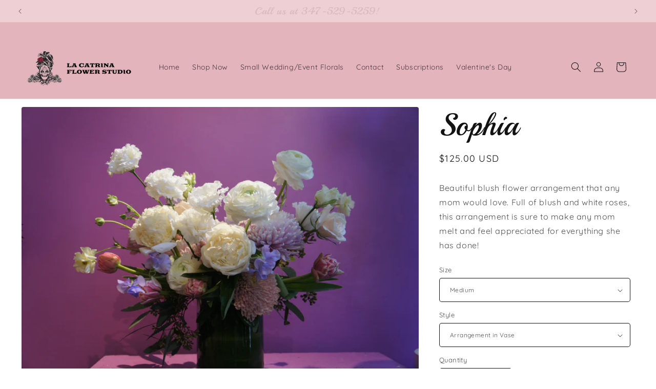

--- FILE ---
content_type: text/html; charset=utf-8
request_url: https://lacatrinanyc.com/products/sophia
body_size: 24841
content:
<!doctype html>
<html class="js" lang="en">
  <head>
    <meta charset="utf-8">
    <meta http-equiv="X-UA-Compatible" content="IE=edge">
    <meta name="viewport" content="width=device-width,initial-scale=1">
    <meta name="theme-color" content="">
    <link rel="canonical" href="https://lacatrinanyc.com/products/sophia"><link rel="icon" type="image/png" href="//lacatrinanyc.com/cdn/shop/files/LaCatrinaFavicon.png?crop=center&height=32&v=1702568586&width=32"><link rel="preconnect" href="https://fonts.shopifycdn.com" crossorigin><title>
      Sophia
 &ndash; La Catrina Flower Studio</title>

    
      <meta name="description" content="Beautiful blush flower arrangement that any mom would love. Full of blush and white roses, this arrangement is sure to make any mom melt and feel appreciated for everything she has done!">
    

    

<meta property="og:site_name" content="La Catrina Flower Studio">
<meta property="og:url" content="https://lacatrinanyc.com/products/sophia">
<meta property="og:title" content="Sophia">
<meta property="og:type" content="product">
<meta property="og:description" content="Beautiful blush flower arrangement that any mom would love. Full of blush and white roses, this arrangement is sure to make any mom melt and feel appreciated for everything she has done!"><meta property="og:image" content="http://lacatrinanyc.com/cdn/shop/files/la-catrina-flower-studio-flowers-arrangement-bouqet-white-flowers-blush-dumbo-brooklyn-new-york-nyc--ny-sophia.jpg?v=1745686675">
  <meta property="og:image:secure_url" content="https://lacatrinanyc.com/cdn/shop/files/la-catrina-flower-studio-flowers-arrangement-bouqet-white-flowers-blush-dumbo-brooklyn-new-york-nyc--ny-sophia.jpg?v=1745686675">
  <meta property="og:image:width" content="4592">
  <meta property="og:image:height" content="3056"><meta property="og:price:amount" content="80.00">
  <meta property="og:price:currency" content="USD"><meta name="twitter:card" content="summary_large_image">
<meta name="twitter:title" content="Sophia">
<meta name="twitter:description" content="Beautiful blush flower arrangement that any mom would love. Full of blush and white roses, this arrangement is sure to make any mom melt and feel appreciated for everything she has done!">


    <script src="//lacatrinanyc.com/cdn/shop/t/7/assets/constants.js?v=132983761750457495441753373963" defer="defer"></script>
    <script src="//lacatrinanyc.com/cdn/shop/t/7/assets/pubsub.js?v=25310214064522200911753373965" defer="defer"></script>
    <script src="//lacatrinanyc.com/cdn/shop/t/7/assets/global.js?v=7301445359237545521753373964" defer="defer"></script>
    <script src="//lacatrinanyc.com/cdn/shop/t/7/assets/details-disclosure.js?v=13653116266235556501753373963" defer="defer"></script>
    <script src="//lacatrinanyc.com/cdn/shop/t/7/assets/details-modal.js?v=25581673532751508451753373963" defer="defer"></script>
    <script src="//lacatrinanyc.com/cdn/shop/t/7/assets/search-form.js?v=133129549252120666541753373965" defer="defer"></script><script src="//lacatrinanyc.com/cdn/shop/t/7/assets/animations.js?v=88693664871331136111753373963" defer="defer"></script><script>window.performance && window.performance.mark && window.performance.mark('shopify.content_for_header.start');</script><meta id="shopify-digital-wallet" name="shopify-digital-wallet" content="/81043423511/digital_wallets/dialog">
<meta name="shopify-checkout-api-token" content="8f3d2ca5d1fa955cce0ec12a039efa28">
<link rel="alternate" type="application/json+oembed" href="https://lacatrinanyc.com/products/sophia.oembed">
<script async="async" src="/checkouts/internal/preloads.js?locale=en-US"></script>
<link rel="preconnect" href="https://shop.app" crossorigin="anonymous">
<script async="async" src="https://shop.app/checkouts/internal/preloads.js?locale=en-US&shop_id=81043423511" crossorigin="anonymous"></script>
<script id="shopify-features" type="application/json">{"accessToken":"8f3d2ca5d1fa955cce0ec12a039efa28","betas":["rich-media-storefront-analytics"],"domain":"lacatrinanyc.com","predictiveSearch":true,"shopId":81043423511,"locale":"en"}</script>
<script>var Shopify = Shopify || {};
Shopify.shop = "07d668.myshopify.com";
Shopify.locale = "en";
Shopify.currency = {"active":"USD","rate":"1.0"};
Shopify.country = "US";
Shopify.theme = {"name":"Main Site","id":179346014487,"schema_name":"Spotlight","schema_version":"15.4.0","theme_store_id":1891,"role":"main"};
Shopify.theme.handle = "null";
Shopify.theme.style = {"id":null,"handle":null};
Shopify.cdnHost = "lacatrinanyc.com/cdn";
Shopify.routes = Shopify.routes || {};
Shopify.routes.root = "/";</script>
<script type="module">!function(o){(o.Shopify=o.Shopify||{}).modules=!0}(window);</script>
<script>!function(o){function n(){var o=[];function n(){o.push(Array.prototype.slice.apply(arguments))}return n.q=o,n}var t=o.Shopify=o.Shopify||{};t.loadFeatures=n(),t.autoloadFeatures=n()}(window);</script>
<script>
  window.ShopifyPay = window.ShopifyPay || {};
  window.ShopifyPay.apiHost = "shop.app\/pay";
  window.ShopifyPay.redirectState = null;
</script>
<script id="shop-js-analytics" type="application/json">{"pageType":"product"}</script>
<script defer="defer" async type="module" src="//lacatrinanyc.com/cdn/shopifycloud/shop-js/modules/v2/client.init-shop-cart-sync_BdyHc3Nr.en.esm.js"></script>
<script defer="defer" async type="module" src="//lacatrinanyc.com/cdn/shopifycloud/shop-js/modules/v2/chunk.common_Daul8nwZ.esm.js"></script>
<script type="module">
  await import("//lacatrinanyc.com/cdn/shopifycloud/shop-js/modules/v2/client.init-shop-cart-sync_BdyHc3Nr.en.esm.js");
await import("//lacatrinanyc.com/cdn/shopifycloud/shop-js/modules/v2/chunk.common_Daul8nwZ.esm.js");

  window.Shopify.SignInWithShop?.initShopCartSync?.({"fedCMEnabled":true,"windoidEnabled":true});

</script>
<script>
  window.Shopify = window.Shopify || {};
  if (!window.Shopify.featureAssets) window.Shopify.featureAssets = {};
  window.Shopify.featureAssets['shop-js'] = {"shop-cart-sync":["modules/v2/client.shop-cart-sync_QYOiDySF.en.esm.js","modules/v2/chunk.common_Daul8nwZ.esm.js"],"init-fed-cm":["modules/v2/client.init-fed-cm_DchLp9rc.en.esm.js","modules/v2/chunk.common_Daul8nwZ.esm.js"],"shop-button":["modules/v2/client.shop-button_OV7bAJc5.en.esm.js","modules/v2/chunk.common_Daul8nwZ.esm.js"],"init-windoid":["modules/v2/client.init-windoid_DwxFKQ8e.en.esm.js","modules/v2/chunk.common_Daul8nwZ.esm.js"],"shop-cash-offers":["modules/v2/client.shop-cash-offers_DWtL6Bq3.en.esm.js","modules/v2/chunk.common_Daul8nwZ.esm.js","modules/v2/chunk.modal_CQq8HTM6.esm.js"],"shop-toast-manager":["modules/v2/client.shop-toast-manager_CX9r1SjA.en.esm.js","modules/v2/chunk.common_Daul8nwZ.esm.js"],"init-shop-email-lookup-coordinator":["modules/v2/client.init-shop-email-lookup-coordinator_UhKnw74l.en.esm.js","modules/v2/chunk.common_Daul8nwZ.esm.js"],"pay-button":["modules/v2/client.pay-button_DzxNnLDY.en.esm.js","modules/v2/chunk.common_Daul8nwZ.esm.js"],"avatar":["modules/v2/client.avatar_BTnouDA3.en.esm.js"],"init-shop-cart-sync":["modules/v2/client.init-shop-cart-sync_BdyHc3Nr.en.esm.js","modules/v2/chunk.common_Daul8nwZ.esm.js"],"shop-login-button":["modules/v2/client.shop-login-button_D8B466_1.en.esm.js","modules/v2/chunk.common_Daul8nwZ.esm.js","modules/v2/chunk.modal_CQq8HTM6.esm.js"],"init-customer-accounts-sign-up":["modules/v2/client.init-customer-accounts-sign-up_C8fpPm4i.en.esm.js","modules/v2/client.shop-login-button_D8B466_1.en.esm.js","modules/v2/chunk.common_Daul8nwZ.esm.js","modules/v2/chunk.modal_CQq8HTM6.esm.js"],"init-shop-for-new-customer-accounts":["modules/v2/client.init-shop-for-new-customer-accounts_CVTO0Ztu.en.esm.js","modules/v2/client.shop-login-button_D8B466_1.en.esm.js","modules/v2/chunk.common_Daul8nwZ.esm.js","modules/v2/chunk.modal_CQq8HTM6.esm.js"],"init-customer-accounts":["modules/v2/client.init-customer-accounts_dRgKMfrE.en.esm.js","modules/v2/client.shop-login-button_D8B466_1.en.esm.js","modules/v2/chunk.common_Daul8nwZ.esm.js","modules/v2/chunk.modal_CQq8HTM6.esm.js"],"shop-follow-button":["modules/v2/client.shop-follow-button_CkZpjEct.en.esm.js","modules/v2/chunk.common_Daul8nwZ.esm.js","modules/v2/chunk.modal_CQq8HTM6.esm.js"],"lead-capture":["modules/v2/client.lead-capture_BntHBhfp.en.esm.js","modules/v2/chunk.common_Daul8nwZ.esm.js","modules/v2/chunk.modal_CQq8HTM6.esm.js"],"checkout-modal":["modules/v2/client.checkout-modal_CfxcYbTm.en.esm.js","modules/v2/chunk.common_Daul8nwZ.esm.js","modules/v2/chunk.modal_CQq8HTM6.esm.js"],"shop-login":["modules/v2/client.shop-login_Da4GZ2H6.en.esm.js","modules/v2/chunk.common_Daul8nwZ.esm.js","modules/v2/chunk.modal_CQq8HTM6.esm.js"],"payment-terms":["modules/v2/client.payment-terms_MV4M3zvL.en.esm.js","modules/v2/chunk.common_Daul8nwZ.esm.js","modules/v2/chunk.modal_CQq8HTM6.esm.js"]};
</script>
<script id="__st">var __st={"a":81043423511,"offset":-18000,"reqid":"3a19b164-ef6a-4ab0-b936-32167177b13c-1769018967","pageurl":"lacatrinanyc.com\/products\/sophia","u":"2e1fe24941bf","p":"product","rtyp":"product","rid":9343913066775};</script>
<script>window.ShopifyPaypalV4VisibilityTracking = true;</script>
<script id="captcha-bootstrap">!function(){'use strict';const t='contact',e='account',n='new_comment',o=[[t,t],['blogs',n],['comments',n],[t,'customer']],c=[[e,'customer_login'],[e,'guest_login'],[e,'recover_customer_password'],[e,'create_customer']],r=t=>t.map((([t,e])=>`form[action*='/${t}']:not([data-nocaptcha='true']) input[name='form_type'][value='${e}']`)).join(','),a=t=>()=>t?[...document.querySelectorAll(t)].map((t=>t.form)):[];function s(){const t=[...o],e=r(t);return a(e)}const i='password',u='form_key',d=['recaptcha-v3-token','g-recaptcha-response','h-captcha-response',i],f=()=>{try{return window.sessionStorage}catch{return}},m='__shopify_v',_=t=>t.elements[u];function p(t,e,n=!1){try{const o=window.sessionStorage,c=JSON.parse(o.getItem(e)),{data:r}=function(t){const{data:e,action:n}=t;return t[m]||n?{data:e,action:n}:{data:t,action:n}}(c);for(const[e,n]of Object.entries(r))t.elements[e]&&(t.elements[e].value=n);n&&o.removeItem(e)}catch(o){console.error('form repopulation failed',{error:o})}}const l='form_type',E='cptcha';function T(t){t.dataset[E]=!0}const w=window,h=w.document,L='Shopify',v='ce_forms',y='captcha';let A=!1;((t,e)=>{const n=(g='f06e6c50-85a8-45c8-87d0-21a2b65856fe',I='https://cdn.shopify.com/shopifycloud/storefront-forms-hcaptcha/ce_storefront_forms_captcha_hcaptcha.v1.5.2.iife.js',D={infoText:'Protected by hCaptcha',privacyText:'Privacy',termsText:'Terms'},(t,e,n)=>{const o=w[L][v],c=o.bindForm;if(c)return c(t,g,e,D).then(n);var r;o.q.push([[t,g,e,D],n]),r=I,A||(h.body.append(Object.assign(h.createElement('script'),{id:'captcha-provider',async:!0,src:r})),A=!0)});var g,I,D;w[L]=w[L]||{},w[L][v]=w[L][v]||{},w[L][v].q=[],w[L][y]=w[L][y]||{},w[L][y].protect=function(t,e){n(t,void 0,e),T(t)},Object.freeze(w[L][y]),function(t,e,n,w,h,L){const[v,y,A,g]=function(t,e,n){const i=e?o:[],u=t?c:[],d=[...i,...u],f=r(d),m=r(i),_=r(d.filter((([t,e])=>n.includes(e))));return[a(f),a(m),a(_),s()]}(w,h,L),I=t=>{const e=t.target;return e instanceof HTMLFormElement?e:e&&e.form},D=t=>v().includes(t);t.addEventListener('submit',(t=>{const e=I(t);if(!e)return;const n=D(e)&&!e.dataset.hcaptchaBound&&!e.dataset.recaptchaBound,o=_(e),c=g().includes(e)&&(!o||!o.value);(n||c)&&t.preventDefault(),c&&!n&&(function(t){try{if(!f())return;!function(t){const e=f();if(!e)return;const n=_(t);if(!n)return;const o=n.value;o&&e.removeItem(o)}(t);const e=Array.from(Array(32),(()=>Math.random().toString(36)[2])).join('');!function(t,e){_(t)||t.append(Object.assign(document.createElement('input'),{type:'hidden',name:u})),t.elements[u].value=e}(t,e),function(t,e){const n=f();if(!n)return;const o=[...t.querySelectorAll(`input[type='${i}']`)].map((({name:t})=>t)),c=[...d,...o],r={};for(const[a,s]of new FormData(t).entries())c.includes(a)||(r[a]=s);n.setItem(e,JSON.stringify({[m]:1,action:t.action,data:r}))}(t,e)}catch(e){console.error('failed to persist form',e)}}(e),e.submit())}));const S=(t,e)=>{t&&!t.dataset[E]&&(n(t,e.some((e=>e===t))),T(t))};for(const o of['focusin','change'])t.addEventListener(o,(t=>{const e=I(t);D(e)&&S(e,y())}));const B=e.get('form_key'),M=e.get(l),P=B&&M;t.addEventListener('DOMContentLoaded',(()=>{const t=y();if(P)for(const e of t)e.elements[l].value===M&&p(e,B);[...new Set([...A(),...v().filter((t=>'true'===t.dataset.shopifyCaptcha))])].forEach((e=>S(e,t)))}))}(h,new URLSearchParams(w.location.search),n,t,e,['guest_login'])})(!0,!0)}();</script>
<script integrity="sha256-4kQ18oKyAcykRKYeNunJcIwy7WH5gtpwJnB7kiuLZ1E=" data-source-attribution="shopify.loadfeatures" defer="defer" src="//lacatrinanyc.com/cdn/shopifycloud/storefront/assets/storefront/load_feature-a0a9edcb.js" crossorigin="anonymous"></script>
<script crossorigin="anonymous" defer="defer" src="//lacatrinanyc.com/cdn/shopifycloud/storefront/assets/shopify_pay/storefront-65b4c6d7.js?v=20250812"></script>
<script data-source-attribution="shopify.dynamic_checkout.dynamic.init">var Shopify=Shopify||{};Shopify.PaymentButton=Shopify.PaymentButton||{isStorefrontPortableWallets:!0,init:function(){window.Shopify.PaymentButton.init=function(){};var t=document.createElement("script");t.src="https://lacatrinanyc.com/cdn/shopifycloud/portable-wallets/latest/portable-wallets.en.js",t.type="module",document.head.appendChild(t)}};
</script>
<script data-source-attribution="shopify.dynamic_checkout.buyer_consent">
  function portableWalletsHideBuyerConsent(e){var t=document.getElementById("shopify-buyer-consent"),n=document.getElementById("shopify-subscription-policy-button");t&&n&&(t.classList.add("hidden"),t.setAttribute("aria-hidden","true"),n.removeEventListener("click",e))}function portableWalletsShowBuyerConsent(e){var t=document.getElementById("shopify-buyer-consent"),n=document.getElementById("shopify-subscription-policy-button");t&&n&&(t.classList.remove("hidden"),t.removeAttribute("aria-hidden"),n.addEventListener("click",e))}window.Shopify?.PaymentButton&&(window.Shopify.PaymentButton.hideBuyerConsent=portableWalletsHideBuyerConsent,window.Shopify.PaymentButton.showBuyerConsent=portableWalletsShowBuyerConsent);
</script>
<script data-source-attribution="shopify.dynamic_checkout.cart.bootstrap">document.addEventListener("DOMContentLoaded",(function(){function t(){return document.querySelector("shopify-accelerated-checkout-cart, shopify-accelerated-checkout")}if(t())Shopify.PaymentButton.init();else{new MutationObserver((function(e,n){t()&&(Shopify.PaymentButton.init(),n.disconnect())})).observe(document.body,{childList:!0,subtree:!0})}}));
</script>
<link id="shopify-accelerated-checkout-styles" rel="stylesheet" media="screen" href="https://lacatrinanyc.com/cdn/shopifycloud/portable-wallets/latest/accelerated-checkout-backwards-compat.css" crossorigin="anonymous">
<style id="shopify-accelerated-checkout-cart">
        #shopify-buyer-consent {
  margin-top: 1em;
  display: inline-block;
  width: 100%;
}

#shopify-buyer-consent.hidden {
  display: none;
}

#shopify-subscription-policy-button {
  background: none;
  border: none;
  padding: 0;
  text-decoration: underline;
  font-size: inherit;
  cursor: pointer;
}

#shopify-subscription-policy-button::before {
  box-shadow: none;
}

      </style>
<script id="sections-script" data-sections="header" defer="defer" src="//lacatrinanyc.com/cdn/shop/t/7/compiled_assets/scripts.js?v=283"></script>
<script>window.performance && window.performance.mark && window.performance.mark('shopify.content_for_header.end');</script>


    <style data-shopify>
      @font-face {
  font-family: Quicksand;
  font-weight: 400;
  font-style: normal;
  font-display: swap;
  src: url("//lacatrinanyc.com/cdn/fonts/quicksand/quicksand_n4.bf8322a9d1da765aa396ad7b6eeb81930a6214de.woff2") format("woff2"),
       url("//lacatrinanyc.com/cdn/fonts/quicksand/quicksand_n4.fa4cbd232d3483059e72b11f7239959a64c98426.woff") format("woff");
}

      @font-face {
  font-family: Quicksand;
  font-weight: 700;
  font-style: normal;
  font-display: swap;
  src: url("//lacatrinanyc.com/cdn/fonts/quicksand/quicksand_n7.d375fe11182475f82f7bb6306a0a0e4018995610.woff2") format("woff2"),
       url("//lacatrinanyc.com/cdn/fonts/quicksand/quicksand_n7.8ac2ae2fc4b90ef79aaa7aedb927d39f9f9aa3f4.woff") format("woff");
}

      
      
      @font-face {
  font-family: Playball;
  font-weight: 400;
  font-style: normal;
  font-display: swap;
  src: url("//lacatrinanyc.com/cdn/fonts/playball/playball_n4.11d00798a9a968950feaa1f94847e5a119ebb808.woff2") format("woff2"),
       url("//lacatrinanyc.com/cdn/fonts/playball/playball_n4.b11bb88b25055f1d42f139b1ccf872cd7a54b8e0.woff") format("woff");
}


      
        :root,
        .color-background-1 {
          --color-background: 255,255,255;
        
          --gradient-background: #ffffff;
        

        

        --color-foreground: 18,18,18;
        --color-background-contrast: 191,191,191;
        --color-shadow: 18,18,18;
        --color-button: 228,180,188;
        --color-button-text: 18,18,18;
        --color-secondary-button: 255,255,255;
        --color-secondary-button-text: 18,18,18;
        --color-link: 18,18,18;
        --color-badge-foreground: 18,18,18;
        --color-badge-background: 255,255,255;
        --color-badge-border: 18,18,18;
        --payment-terms-background-color: rgb(255 255 255);
      }
      
        
        .color-background-2 {
          --color-background: 238,207,212;
        
          --gradient-background: #eecfd4;
        

        

        --color-foreground: 255,255,255;
        --color-background-contrast: 205,113,128;
        --color-shadow: 18,18,18;
        --color-button: 238,207,212;
        --color-button-text: 18,18,18;
        --color-secondary-button: 238,207,212;
        --color-secondary-button-text: 18,18,18;
        --color-link: 18,18,18;
        --color-badge-foreground: 255,255,255;
        --color-badge-background: 238,207,212;
        --color-badge-border: 255,255,255;
        --payment-terms-background-color: rgb(238 207 212);
      }
      
        
        .color-inverse {
          --color-background: 248,236,238;
        
          --gradient-background: #f8ecee;
        

        

        --color-foreground: 18,18,18;
        --color-background-contrast: 214,143,155;
        --color-shadow: 18,18,18;
        --color-button: 255,255,255;
        --color-button-text: 18,18,18;
        --color-secondary-button: 248,236,238;
        --color-secondary-button-text: 255,255,255;
        --color-link: 255,255,255;
        --color-badge-foreground: 18,18,18;
        --color-badge-background: 248,236,238;
        --color-badge-border: 18,18,18;
        --payment-terms-background-color: rgb(248 236 238);
      }
      
        
        .color-accent-1 {
          --color-background: 238,207,212;
        
          --gradient-background: #eecfd4;
        

        

        --color-foreground: 67,58,63;
        --color-background-contrast: 205,113,128;
        --color-shadow: 18,18,18;
        --color-button: 255,255,255;
        --color-button-text: 18,18,18;
        --color-secondary-button: 238,207,212;
        --color-secondary-button-text: 255,255,255;
        --color-link: 255,255,255;
        --color-badge-foreground: 67,58,63;
        --color-badge-background: 238,207,212;
        --color-badge-border: 67,58,63;
        --payment-terms-background-color: rgb(238 207 212);
      }
      
        
        .color-accent-2 {
          --color-background: 228,180,188;
        
          --gradient-background: #e4b4bc;
        

        

        --color-foreground: 18,18,18;
        --color-background-contrast: 194,86,104;
        --color-shadow: 18,18,18;
        --color-button: 255,255,255;
        --color-button-text: 185,0,0;
        --color-secondary-button: 228,180,188;
        --color-secondary-button-text: 255,255,255;
        --color-link: 255,255,255;
        --color-badge-foreground: 18,18,18;
        --color-badge-background: 228,180,188;
        --color-badge-border: 18,18,18;
        --payment-terms-background-color: rgb(228 180 188);
      }
      

      body, .color-background-1, .color-background-2, .color-inverse, .color-accent-1, .color-accent-2 {
        color: rgba(var(--color-foreground), 0.75);
        background-color: rgb(var(--color-background));
      }

      :root {
        --font-body-family: Quicksand, sans-serif;
        --font-body-style: normal;
        --font-body-weight: 400;
        --font-body-weight-bold: 700;

        --font-heading-family: Playball, cursive;
        --font-heading-style: normal;
        --font-heading-weight: 400;

        --font-body-scale: 1.0;
        --font-heading-scale: 1.5;

        --media-padding: px;
        --media-border-opacity: 0.0;
        --media-border-width: 0px;
        --media-radius: 4px;
        --media-shadow-opacity: 0.0;
        --media-shadow-horizontal-offset: 0px;
        --media-shadow-vertical-offset: 12px;
        --media-shadow-blur-radius: 5px;
        --media-shadow-visible: 0;

        --page-width: 140rem;
        --page-width-margin: 0rem;

        --product-card-image-padding: 0.0rem;
        --product-card-corner-radius: 1.6rem;
        --product-card-text-alignment: left;
        --product-card-border-width: 0.0rem;
        --product-card-border-opacity: 0.1;
        --product-card-shadow-opacity: 0.0;
        --product-card-shadow-visible: 0;
        --product-card-shadow-horizontal-offset: 0.0rem;
        --product-card-shadow-vertical-offset: 0.4rem;
        --product-card-shadow-blur-radius: 0.5rem;

        --collection-card-image-padding: 0.0rem;
        --collection-card-corner-radius: 1.6rem;
        --collection-card-text-alignment: left;
        --collection-card-border-width: 0.0rem;
        --collection-card-border-opacity: 0.1;
        --collection-card-shadow-opacity: 0.0;
        --collection-card-shadow-visible: 0;
        --collection-card-shadow-horizontal-offset: 0.0rem;
        --collection-card-shadow-vertical-offset: 0.4rem;
        --collection-card-shadow-blur-radius: 0.5rem;

        --blog-card-image-padding: 0.0rem;
        --blog-card-corner-radius: 1.6rem;
        --blog-card-text-alignment: left;
        --blog-card-border-width: 0.0rem;
        --blog-card-border-opacity: 0.1;
        --blog-card-shadow-opacity: 0.0;
        --blog-card-shadow-visible: 0;
        --blog-card-shadow-horizontal-offset: 0.0rem;
        --blog-card-shadow-vertical-offset: 0.4rem;
        --blog-card-shadow-blur-radius: 0.5rem;

        --badge-corner-radius: 0.4rem;

        --popup-border-width: 1px;
        --popup-border-opacity: 1.0;
        --popup-corner-radius: 4px;
        --popup-shadow-opacity: 0.0;
        --popup-shadow-horizontal-offset: 0px;
        --popup-shadow-vertical-offset: 4px;
        --popup-shadow-blur-radius: 5px;

        --drawer-border-width: 1px;
        --drawer-border-opacity: 0.1;
        --drawer-shadow-opacity: 0.0;
        --drawer-shadow-horizontal-offset: 0px;
        --drawer-shadow-vertical-offset: 4px;
        --drawer-shadow-blur-radius: 5px;

        --spacing-sections-desktop: 0px;
        --spacing-sections-mobile: 0px;

        --grid-desktop-vertical-spacing: 16px;
        --grid-desktop-horizontal-spacing: 16px;
        --grid-mobile-vertical-spacing: 8px;
        --grid-mobile-horizontal-spacing: 8px;

        --text-boxes-border-opacity: 0.1;
        --text-boxes-border-width: 0px;
        --text-boxes-radius: 0px;
        --text-boxes-shadow-opacity: 0.0;
        --text-boxes-shadow-visible: 0;
        --text-boxes-shadow-horizontal-offset: 0px;
        --text-boxes-shadow-vertical-offset: 4px;
        --text-boxes-shadow-blur-radius: 5px;

        --buttons-radius: 4px;
        --buttons-radius-outset: 5px;
        --buttons-border-width: 1px;
        --buttons-border-opacity: 1.0;
        --buttons-shadow-opacity: 0.0;
        --buttons-shadow-visible: 0;
        --buttons-shadow-horizontal-offset: 0px;
        --buttons-shadow-vertical-offset: 4px;
        --buttons-shadow-blur-radius: 5px;
        --buttons-border-offset: 0.3px;

        --inputs-radius: 4px;
        --inputs-border-width: 1px;
        --inputs-border-opacity: 1.0;
        --inputs-shadow-opacity: 0.0;
        --inputs-shadow-horizontal-offset: 0px;
        --inputs-margin-offset: 0px;
        --inputs-shadow-vertical-offset: 4px;
        --inputs-shadow-blur-radius: 5px;
        --inputs-radius-outset: 5px;

        --variant-pills-radius: 40px;
        --variant-pills-border-width: 1px;
        --variant-pills-border-opacity: 0.55;
        --variant-pills-shadow-opacity: 0.0;
        --variant-pills-shadow-horizontal-offset: 0px;
        --variant-pills-shadow-vertical-offset: 4px;
        --variant-pills-shadow-blur-radius: 5px;
      }

      *,
      *::before,
      *::after {
        box-sizing: inherit;
      }

      html {
        box-sizing: border-box;
        font-size: calc(var(--font-body-scale) * 62.5%);
        height: 100%;
      }

      body {
        display: grid;
        grid-template-rows: auto auto 1fr auto;
        grid-template-columns: 100%;
        min-height: 100%;
        margin: 0;
        font-size: 1.5rem;
        letter-spacing: 0.06rem;
        line-height: calc(1 + 0.8 / var(--font-body-scale));
        font-family: var(--font-body-family);
        font-style: var(--font-body-style);
        font-weight: var(--font-body-weight);
      }

      @media screen and (min-width: 750px) {
        body {
          font-size: 1.6rem;
        }
      }
    </style>

    <link href="//lacatrinanyc.com/cdn/shop/t/7/assets/base.css?v=153697582627174052111753373963" rel="stylesheet" type="text/css" media="all" />
    <link rel="stylesheet" href="//lacatrinanyc.com/cdn/shop/t/7/assets/component-cart-items.css?v=13033300910818915211753373963" media="print" onload="this.media='all'">
      <link rel="preload" as="font" href="//lacatrinanyc.com/cdn/fonts/quicksand/quicksand_n4.bf8322a9d1da765aa396ad7b6eeb81930a6214de.woff2" type="font/woff2" crossorigin>
      

      <link rel="preload" as="font" href="//lacatrinanyc.com/cdn/fonts/playball/playball_n4.11d00798a9a968950feaa1f94847e5a119ebb808.woff2" type="font/woff2" crossorigin>
      
<link
        rel="stylesheet"
        href="//lacatrinanyc.com/cdn/shop/t/7/assets/component-predictive-search.css?v=118923337488134913561753373963"
        media="print"
        onload="this.media='all'"
      ><script>
      if (Shopify.designMode) {
        document.documentElement.classList.add('shopify-design-mode');
      }
    </script>
  <script src="https://cdn.shopify.com/extensions/019b972e-1a02-76ca-b528-baf6366be1f4/order-delivery-date-time-72/assets/slots-script-tag.js" type="text/javascript" defer="defer"></script>
<link href="https://monorail-edge.shopifysvc.com" rel="dns-prefetch">
<script>(function(){if ("sendBeacon" in navigator && "performance" in window) {try {var session_token_from_headers = performance.getEntriesByType('navigation')[0].serverTiming.find(x => x.name == '_s').description;} catch {var session_token_from_headers = undefined;}var session_cookie_matches = document.cookie.match(/_shopify_s=([^;]*)/);var session_token_from_cookie = session_cookie_matches && session_cookie_matches.length === 2 ? session_cookie_matches[1] : "";var session_token = session_token_from_headers || session_token_from_cookie || "";function handle_abandonment_event(e) {var entries = performance.getEntries().filter(function(entry) {return /monorail-edge.shopifysvc.com/.test(entry.name);});if (!window.abandonment_tracked && entries.length === 0) {window.abandonment_tracked = true;var currentMs = Date.now();var navigation_start = performance.timing.navigationStart;var payload = {shop_id: 81043423511,url: window.location.href,navigation_start,duration: currentMs - navigation_start,session_token,page_type: "product"};window.navigator.sendBeacon("https://monorail-edge.shopifysvc.com/v1/produce", JSON.stringify({schema_id: "online_store_buyer_site_abandonment/1.1",payload: payload,metadata: {event_created_at_ms: currentMs,event_sent_at_ms: currentMs}}));}}window.addEventListener('pagehide', handle_abandonment_event);}}());</script>
<script id="web-pixels-manager-setup">(function e(e,d,r,n,o){if(void 0===o&&(o={}),!Boolean(null===(a=null===(i=window.Shopify)||void 0===i?void 0:i.analytics)||void 0===a?void 0:a.replayQueue)){var i,a;window.Shopify=window.Shopify||{};var t=window.Shopify;t.analytics=t.analytics||{};var s=t.analytics;s.replayQueue=[],s.publish=function(e,d,r){return s.replayQueue.push([e,d,r]),!0};try{self.performance.mark("wpm:start")}catch(e){}var l=function(){var e={modern:/Edge?\/(1{2}[4-9]|1[2-9]\d|[2-9]\d{2}|\d{4,})\.\d+(\.\d+|)|Firefox\/(1{2}[4-9]|1[2-9]\d|[2-9]\d{2}|\d{4,})\.\d+(\.\d+|)|Chrom(ium|e)\/(9{2}|\d{3,})\.\d+(\.\d+|)|(Maci|X1{2}).+ Version\/(15\.\d+|(1[6-9]|[2-9]\d|\d{3,})\.\d+)([,.]\d+|)( \(\w+\)|)( Mobile\/\w+|) Safari\/|Chrome.+OPR\/(9{2}|\d{3,})\.\d+\.\d+|(CPU[ +]OS|iPhone[ +]OS|CPU[ +]iPhone|CPU IPhone OS|CPU iPad OS)[ +]+(15[._]\d+|(1[6-9]|[2-9]\d|\d{3,})[._]\d+)([._]\d+|)|Android:?[ /-](13[3-9]|1[4-9]\d|[2-9]\d{2}|\d{4,})(\.\d+|)(\.\d+|)|Android.+Firefox\/(13[5-9]|1[4-9]\d|[2-9]\d{2}|\d{4,})\.\d+(\.\d+|)|Android.+Chrom(ium|e)\/(13[3-9]|1[4-9]\d|[2-9]\d{2}|\d{4,})\.\d+(\.\d+|)|SamsungBrowser\/([2-9]\d|\d{3,})\.\d+/,legacy:/Edge?\/(1[6-9]|[2-9]\d|\d{3,})\.\d+(\.\d+|)|Firefox\/(5[4-9]|[6-9]\d|\d{3,})\.\d+(\.\d+|)|Chrom(ium|e)\/(5[1-9]|[6-9]\d|\d{3,})\.\d+(\.\d+|)([\d.]+$|.*Safari\/(?![\d.]+ Edge\/[\d.]+$))|(Maci|X1{2}).+ Version\/(10\.\d+|(1[1-9]|[2-9]\d|\d{3,})\.\d+)([,.]\d+|)( \(\w+\)|)( Mobile\/\w+|) Safari\/|Chrome.+OPR\/(3[89]|[4-9]\d|\d{3,})\.\d+\.\d+|(CPU[ +]OS|iPhone[ +]OS|CPU[ +]iPhone|CPU IPhone OS|CPU iPad OS)[ +]+(10[._]\d+|(1[1-9]|[2-9]\d|\d{3,})[._]\d+)([._]\d+|)|Android:?[ /-](13[3-9]|1[4-9]\d|[2-9]\d{2}|\d{4,})(\.\d+|)(\.\d+|)|Mobile Safari.+OPR\/([89]\d|\d{3,})\.\d+\.\d+|Android.+Firefox\/(13[5-9]|1[4-9]\d|[2-9]\d{2}|\d{4,})\.\d+(\.\d+|)|Android.+Chrom(ium|e)\/(13[3-9]|1[4-9]\d|[2-9]\d{2}|\d{4,})\.\d+(\.\d+|)|Android.+(UC? ?Browser|UCWEB|U3)[ /]?(15\.([5-9]|\d{2,})|(1[6-9]|[2-9]\d|\d{3,})\.\d+)\.\d+|SamsungBrowser\/(5\.\d+|([6-9]|\d{2,})\.\d+)|Android.+MQ{2}Browser\/(14(\.(9|\d{2,})|)|(1[5-9]|[2-9]\d|\d{3,})(\.\d+|))(\.\d+|)|K[Aa][Ii]OS\/(3\.\d+|([4-9]|\d{2,})\.\d+)(\.\d+|)/},d=e.modern,r=e.legacy,n=navigator.userAgent;return n.match(d)?"modern":n.match(r)?"legacy":"unknown"}(),u="modern"===l?"modern":"legacy",c=(null!=n?n:{modern:"",legacy:""})[u],f=function(e){return[e.baseUrl,"/wpm","/b",e.hashVersion,"modern"===e.buildTarget?"m":"l",".js"].join("")}({baseUrl:d,hashVersion:r,buildTarget:u}),m=function(e){var d=e.version,r=e.bundleTarget,n=e.surface,o=e.pageUrl,i=e.monorailEndpoint;return{emit:function(e){var a=e.status,t=e.errorMsg,s=(new Date).getTime(),l=JSON.stringify({metadata:{event_sent_at_ms:s},events:[{schema_id:"web_pixels_manager_load/3.1",payload:{version:d,bundle_target:r,page_url:o,status:a,surface:n,error_msg:t},metadata:{event_created_at_ms:s}}]});if(!i)return console&&console.warn&&console.warn("[Web Pixels Manager] No Monorail endpoint provided, skipping logging."),!1;try{return self.navigator.sendBeacon.bind(self.navigator)(i,l)}catch(e){}var u=new XMLHttpRequest;try{return u.open("POST",i,!0),u.setRequestHeader("Content-Type","text/plain"),u.send(l),!0}catch(e){return console&&console.warn&&console.warn("[Web Pixels Manager] Got an unhandled error while logging to Monorail."),!1}}}}({version:r,bundleTarget:l,surface:e.surface,pageUrl:self.location.href,monorailEndpoint:e.monorailEndpoint});try{o.browserTarget=l,function(e){var d=e.src,r=e.async,n=void 0===r||r,o=e.onload,i=e.onerror,a=e.sri,t=e.scriptDataAttributes,s=void 0===t?{}:t,l=document.createElement("script"),u=document.querySelector("head"),c=document.querySelector("body");if(l.async=n,l.src=d,a&&(l.integrity=a,l.crossOrigin="anonymous"),s)for(var f in s)if(Object.prototype.hasOwnProperty.call(s,f))try{l.dataset[f]=s[f]}catch(e){}if(o&&l.addEventListener("load",o),i&&l.addEventListener("error",i),u)u.appendChild(l);else{if(!c)throw new Error("Did not find a head or body element to append the script");c.appendChild(l)}}({src:f,async:!0,onload:function(){if(!function(){var e,d;return Boolean(null===(d=null===(e=window.Shopify)||void 0===e?void 0:e.analytics)||void 0===d?void 0:d.initialized)}()){var d=window.webPixelsManager.init(e)||void 0;if(d){var r=window.Shopify.analytics;r.replayQueue.forEach((function(e){var r=e[0],n=e[1],o=e[2];d.publishCustomEvent(r,n,o)})),r.replayQueue=[],r.publish=d.publishCustomEvent,r.visitor=d.visitor,r.initialized=!0}}},onerror:function(){return m.emit({status:"failed",errorMsg:"".concat(f," has failed to load")})},sri:function(e){var d=/^sha384-[A-Za-z0-9+/=]+$/;return"string"==typeof e&&d.test(e)}(c)?c:"",scriptDataAttributes:o}),m.emit({status:"loading"})}catch(e){m.emit({status:"failed",errorMsg:(null==e?void 0:e.message)||"Unknown error"})}}})({shopId: 81043423511,storefrontBaseUrl: "https://lacatrinanyc.com",extensionsBaseUrl: "https://extensions.shopifycdn.com/cdn/shopifycloud/web-pixels-manager",monorailEndpoint: "https://monorail-edge.shopifysvc.com/unstable/produce_batch",surface: "storefront-renderer",enabledBetaFlags: ["2dca8a86"],webPixelsConfigList: [{"id":"shopify-app-pixel","configuration":"{}","eventPayloadVersion":"v1","runtimeContext":"STRICT","scriptVersion":"0450","apiClientId":"shopify-pixel","type":"APP","privacyPurposes":["ANALYTICS","MARKETING"]},{"id":"shopify-custom-pixel","eventPayloadVersion":"v1","runtimeContext":"LAX","scriptVersion":"0450","apiClientId":"shopify-pixel","type":"CUSTOM","privacyPurposes":["ANALYTICS","MARKETING"]}],isMerchantRequest: false,initData: {"shop":{"name":"La Catrina Flower Studio","paymentSettings":{"currencyCode":"USD"},"myshopifyDomain":"07d668.myshopify.com","countryCode":"US","storefrontUrl":"https:\/\/lacatrinanyc.com"},"customer":null,"cart":null,"checkout":null,"productVariants":[{"price":{"amount":125.0,"currencyCode":"USD"},"product":{"title":"Sophia","vendor":"La Catrina Flower Studio","id":"9343913066775","untranslatedTitle":"Sophia","url":"\/products\/sophia","type":""},"id":"48761722044695","image":{"src":"\/\/lacatrinanyc.com\/cdn\/shop\/files\/la-catrina-flower-studio-flowers-arrangement-bouqet-white-flowers-blush-dumbo-brooklyn-new-york-nyc--ny-sophia.jpg?v=1745686675"},"sku":"","title":"Medium \/ Arrangement in Vase","untranslatedTitle":"Medium \/ Arrangement in Vase"},{"price":{"amount":125.0,"currencyCode":"USD"},"product":{"title":"Sophia","vendor":"La Catrina Flower Studio","id":"9343913066775","untranslatedTitle":"Sophia","url":"\/products\/sophia","type":""},"id":"48761722077463","image":{"src":"\/\/lacatrinanyc.com\/cdn\/shop\/files\/la-catrina-flower-studio-flowers-arrangement-bouqet-white-flowers-blush-dumbo-brooklyn-new-york-nyc--ny-sophia.jpg?v=1745686675"},"sku":"","title":"Medium \/ Handheld Bouquet","untranslatedTitle":"Medium \/ Handheld Bouquet"},{"price":{"amount":80.0,"currencyCode":"USD"},"product":{"title":"Sophia","vendor":"La Catrina Flower Studio","id":"9343913066775","untranslatedTitle":"Sophia","url":"\/products\/sophia","type":""},"id":"48761721815319","image":{"src":"\/\/lacatrinanyc.com\/cdn\/shop\/files\/la-catrina-flower-studio-flowers-arrangement-bouqet-white-flowers-blush-dumbo-brooklyn-new-york-nyc--ny-sophia.jpg?v=1745686675"},"sku":"","title":"Small \/ Arrangement in Vase","untranslatedTitle":"Small \/ Arrangement in Vase"},{"price":{"amount":80.0,"currencyCode":"USD"},"product":{"title":"Sophia","vendor":"La Catrina Flower Studio","id":"9343913066775","untranslatedTitle":"Sophia","url":"\/products\/sophia","type":""},"id":"48761721979159","image":{"src":"\/\/lacatrinanyc.com\/cdn\/shop\/files\/la-catrina-flower-studio-flowers-arrangement-bouqet-white-flowers-blush-dumbo-brooklyn-new-york-nyc--ny-sophia.jpg?v=1745686675"},"sku":"","title":"Small \/ Handheld Bouquet","untranslatedTitle":"Small \/ Handheld Bouquet"},{"price":{"amount":150.0,"currencyCode":"USD"},"product":{"title":"Sophia","vendor":"La Catrina Flower Studio","id":"9343913066775","untranslatedTitle":"Sophia","url":"\/products\/sophia","type":""},"id":"51708426912023","image":{"src":"\/\/lacatrinanyc.com\/cdn\/shop\/files\/la-catrina-flower-studio-flowers-arrangement-bouqet-white-flowers-blush-dumbo-brooklyn-new-york-nyc--ny-sophia.jpg?v=1745686675"},"sku":null,"title":"Medium Lush \/ Arrangement in Vase","untranslatedTitle":"Medium Lush \/ Arrangement in Vase"},{"price":{"amount":150.0,"currencyCode":"USD"},"product":{"title":"Sophia","vendor":"La Catrina Flower Studio","id":"9343913066775","untranslatedTitle":"Sophia","url":"\/products\/sophia","type":""},"id":"51708426944791","image":{"src":"\/\/lacatrinanyc.com\/cdn\/shop\/files\/la-catrina-flower-studio-flowers-arrangement-bouqet-white-flowers-blush-dumbo-brooklyn-new-york-nyc--ny-sophia.jpg?v=1745686675"},"sku":null,"title":"Medium Lush \/ Handheld Bouquet","untranslatedTitle":"Medium Lush \/ Handheld Bouquet"},{"price":{"amount":200.0,"currencyCode":"USD"},"product":{"title":"Sophia","vendor":"La Catrina Flower Studio","id":"9343913066775","untranslatedTitle":"Sophia","url":"\/products\/sophia","type":""},"id":"51708426977559","image":{"src":"\/\/lacatrinanyc.com\/cdn\/shop\/files\/la-catrina-flower-studio-flowers-arrangement-bouqet-white-flowers-blush-dumbo-brooklyn-new-york-nyc--ny-sophia.jpg?v=1745686675"},"sku":null,"title":"Large \/ Arrangement in Vase","untranslatedTitle":"Large \/ Arrangement in Vase"},{"price":{"amount":200.0,"currencyCode":"USD"},"product":{"title":"Sophia","vendor":"La Catrina Flower Studio","id":"9343913066775","untranslatedTitle":"Sophia","url":"\/products\/sophia","type":""},"id":"51708427010327","image":{"src":"\/\/lacatrinanyc.com\/cdn\/shop\/files\/la-catrina-flower-studio-flowers-arrangement-bouqet-white-flowers-blush-dumbo-brooklyn-new-york-nyc--ny-sophia.jpg?v=1745686675"},"sku":null,"title":"Large \/ Handheld Bouquet","untranslatedTitle":"Large \/ Handheld Bouquet"}],"purchasingCompany":null},},"https://lacatrinanyc.com/cdn","fcfee988w5aeb613cpc8e4bc33m6693e112",{"modern":"","legacy":""},{"shopId":"81043423511","storefrontBaseUrl":"https:\/\/lacatrinanyc.com","extensionBaseUrl":"https:\/\/extensions.shopifycdn.com\/cdn\/shopifycloud\/web-pixels-manager","surface":"storefront-renderer","enabledBetaFlags":"[\"2dca8a86\"]","isMerchantRequest":"false","hashVersion":"fcfee988w5aeb613cpc8e4bc33m6693e112","publish":"custom","events":"[[\"page_viewed\",{}],[\"product_viewed\",{\"productVariant\":{\"price\":{\"amount\":125.0,\"currencyCode\":\"USD\"},\"product\":{\"title\":\"Sophia\",\"vendor\":\"La Catrina Flower Studio\",\"id\":\"9343913066775\",\"untranslatedTitle\":\"Sophia\",\"url\":\"\/products\/sophia\",\"type\":\"\"},\"id\":\"48761722044695\",\"image\":{\"src\":\"\/\/lacatrinanyc.com\/cdn\/shop\/files\/la-catrina-flower-studio-flowers-arrangement-bouqet-white-flowers-blush-dumbo-brooklyn-new-york-nyc--ny-sophia.jpg?v=1745686675\"},\"sku\":\"\",\"title\":\"Medium \/ Arrangement in Vase\",\"untranslatedTitle\":\"Medium \/ Arrangement in Vase\"}}]]"});</script><script>
  window.ShopifyAnalytics = window.ShopifyAnalytics || {};
  window.ShopifyAnalytics.meta = window.ShopifyAnalytics.meta || {};
  window.ShopifyAnalytics.meta.currency = 'USD';
  var meta = {"product":{"id":9343913066775,"gid":"gid:\/\/shopify\/Product\/9343913066775","vendor":"La Catrina Flower Studio","type":"","handle":"sophia","variants":[{"id":48761722044695,"price":12500,"name":"Sophia - Medium \/ Arrangement in Vase","public_title":"Medium \/ Arrangement in Vase","sku":""},{"id":48761722077463,"price":12500,"name":"Sophia - Medium \/ Handheld Bouquet","public_title":"Medium \/ Handheld Bouquet","sku":""},{"id":48761721815319,"price":8000,"name":"Sophia - Small \/ Arrangement in Vase","public_title":"Small \/ Arrangement in Vase","sku":""},{"id":48761721979159,"price":8000,"name":"Sophia - Small \/ Handheld Bouquet","public_title":"Small \/ Handheld Bouquet","sku":""},{"id":51708426912023,"price":15000,"name":"Sophia - Medium Lush \/ Arrangement in Vase","public_title":"Medium Lush \/ Arrangement in Vase","sku":null},{"id":51708426944791,"price":15000,"name":"Sophia - Medium Lush \/ Handheld Bouquet","public_title":"Medium Lush \/ Handheld Bouquet","sku":null},{"id":51708426977559,"price":20000,"name":"Sophia - Large \/ Arrangement in Vase","public_title":"Large \/ Arrangement in Vase","sku":null},{"id":51708427010327,"price":20000,"name":"Sophia - Large \/ Handheld Bouquet","public_title":"Large \/ Handheld Bouquet","sku":null}],"remote":false},"page":{"pageType":"product","resourceType":"product","resourceId":9343913066775,"requestId":"3a19b164-ef6a-4ab0-b936-32167177b13c-1769018967"}};
  for (var attr in meta) {
    window.ShopifyAnalytics.meta[attr] = meta[attr];
  }
</script>
<script class="analytics">
  (function () {
    var customDocumentWrite = function(content) {
      var jquery = null;

      if (window.jQuery) {
        jquery = window.jQuery;
      } else if (window.Checkout && window.Checkout.$) {
        jquery = window.Checkout.$;
      }

      if (jquery) {
        jquery('body').append(content);
      }
    };

    var hasLoggedConversion = function(token) {
      if (token) {
        return document.cookie.indexOf('loggedConversion=' + token) !== -1;
      }
      return false;
    }

    var setCookieIfConversion = function(token) {
      if (token) {
        var twoMonthsFromNow = new Date(Date.now());
        twoMonthsFromNow.setMonth(twoMonthsFromNow.getMonth() + 2);

        document.cookie = 'loggedConversion=' + token + '; expires=' + twoMonthsFromNow;
      }
    }

    var trekkie = window.ShopifyAnalytics.lib = window.trekkie = window.trekkie || [];
    if (trekkie.integrations) {
      return;
    }
    trekkie.methods = [
      'identify',
      'page',
      'ready',
      'track',
      'trackForm',
      'trackLink'
    ];
    trekkie.factory = function(method) {
      return function() {
        var args = Array.prototype.slice.call(arguments);
        args.unshift(method);
        trekkie.push(args);
        return trekkie;
      };
    };
    for (var i = 0; i < trekkie.methods.length; i++) {
      var key = trekkie.methods[i];
      trekkie[key] = trekkie.factory(key);
    }
    trekkie.load = function(config) {
      trekkie.config = config || {};
      trekkie.config.initialDocumentCookie = document.cookie;
      var first = document.getElementsByTagName('script')[0];
      var script = document.createElement('script');
      script.type = 'text/javascript';
      script.onerror = function(e) {
        var scriptFallback = document.createElement('script');
        scriptFallback.type = 'text/javascript';
        scriptFallback.onerror = function(error) {
                var Monorail = {
      produce: function produce(monorailDomain, schemaId, payload) {
        var currentMs = new Date().getTime();
        var event = {
          schema_id: schemaId,
          payload: payload,
          metadata: {
            event_created_at_ms: currentMs,
            event_sent_at_ms: currentMs
          }
        };
        return Monorail.sendRequest("https://" + monorailDomain + "/v1/produce", JSON.stringify(event));
      },
      sendRequest: function sendRequest(endpointUrl, payload) {
        // Try the sendBeacon API
        if (window && window.navigator && typeof window.navigator.sendBeacon === 'function' && typeof window.Blob === 'function' && !Monorail.isIos12()) {
          var blobData = new window.Blob([payload], {
            type: 'text/plain'
          });

          if (window.navigator.sendBeacon(endpointUrl, blobData)) {
            return true;
          } // sendBeacon was not successful

        } // XHR beacon

        var xhr = new XMLHttpRequest();

        try {
          xhr.open('POST', endpointUrl);
          xhr.setRequestHeader('Content-Type', 'text/plain');
          xhr.send(payload);
        } catch (e) {
          console.log(e);
        }

        return false;
      },
      isIos12: function isIos12() {
        return window.navigator.userAgent.lastIndexOf('iPhone; CPU iPhone OS 12_') !== -1 || window.navigator.userAgent.lastIndexOf('iPad; CPU OS 12_') !== -1;
      }
    };
    Monorail.produce('monorail-edge.shopifysvc.com',
      'trekkie_storefront_load_errors/1.1',
      {shop_id: 81043423511,
      theme_id: 179346014487,
      app_name: "storefront",
      context_url: window.location.href,
      source_url: "//lacatrinanyc.com/cdn/s/trekkie.storefront.cd680fe47e6c39ca5d5df5f0a32d569bc48c0f27.min.js"});

        };
        scriptFallback.async = true;
        scriptFallback.src = '//lacatrinanyc.com/cdn/s/trekkie.storefront.cd680fe47e6c39ca5d5df5f0a32d569bc48c0f27.min.js';
        first.parentNode.insertBefore(scriptFallback, first);
      };
      script.async = true;
      script.src = '//lacatrinanyc.com/cdn/s/trekkie.storefront.cd680fe47e6c39ca5d5df5f0a32d569bc48c0f27.min.js';
      first.parentNode.insertBefore(script, first);
    };
    trekkie.load(
      {"Trekkie":{"appName":"storefront","development":false,"defaultAttributes":{"shopId":81043423511,"isMerchantRequest":null,"themeId":179346014487,"themeCityHash":"13367192034416504948","contentLanguage":"en","currency":"USD","eventMetadataId":"0b6510cd-ecff-4682-8bd3-69a359326d8f"},"isServerSideCookieWritingEnabled":true,"monorailRegion":"shop_domain","enabledBetaFlags":["65f19447"]},"Session Attribution":{},"S2S":{"facebookCapiEnabled":false,"source":"trekkie-storefront-renderer","apiClientId":580111}}
    );

    var loaded = false;
    trekkie.ready(function() {
      if (loaded) return;
      loaded = true;

      window.ShopifyAnalytics.lib = window.trekkie;

      var originalDocumentWrite = document.write;
      document.write = customDocumentWrite;
      try { window.ShopifyAnalytics.merchantGoogleAnalytics.call(this); } catch(error) {};
      document.write = originalDocumentWrite;

      window.ShopifyAnalytics.lib.page(null,{"pageType":"product","resourceType":"product","resourceId":9343913066775,"requestId":"3a19b164-ef6a-4ab0-b936-32167177b13c-1769018967","shopifyEmitted":true});

      var match = window.location.pathname.match(/checkouts\/(.+)\/(thank_you|post_purchase)/)
      var token = match? match[1]: undefined;
      if (!hasLoggedConversion(token)) {
        setCookieIfConversion(token);
        window.ShopifyAnalytics.lib.track("Viewed Product",{"currency":"USD","variantId":48761722044695,"productId":9343913066775,"productGid":"gid:\/\/shopify\/Product\/9343913066775","name":"Sophia - Medium \/ Arrangement in Vase","price":"125.00","sku":"","brand":"La Catrina Flower Studio","variant":"Medium \/ Arrangement in Vase","category":"","nonInteraction":true,"remote":false},undefined,undefined,{"shopifyEmitted":true});
      window.ShopifyAnalytics.lib.track("monorail:\/\/trekkie_storefront_viewed_product\/1.1",{"currency":"USD","variantId":48761722044695,"productId":9343913066775,"productGid":"gid:\/\/shopify\/Product\/9343913066775","name":"Sophia - Medium \/ Arrangement in Vase","price":"125.00","sku":"","brand":"La Catrina Flower Studio","variant":"Medium \/ Arrangement in Vase","category":"","nonInteraction":true,"remote":false,"referer":"https:\/\/lacatrinanyc.com\/products\/sophia"});
      }
    });


        var eventsListenerScript = document.createElement('script');
        eventsListenerScript.async = true;
        eventsListenerScript.src = "//lacatrinanyc.com/cdn/shopifycloud/storefront/assets/shop_events_listener-3da45d37.js";
        document.getElementsByTagName('head')[0].appendChild(eventsListenerScript);

})();</script>
<script
  defer
  src="https://lacatrinanyc.com/cdn/shopifycloud/perf-kit/shopify-perf-kit-3.0.4.min.js"
  data-application="storefront-renderer"
  data-shop-id="81043423511"
  data-render-region="gcp-us-central1"
  data-page-type="product"
  data-theme-instance-id="179346014487"
  data-theme-name="Spotlight"
  data-theme-version="15.4.0"
  data-monorail-region="shop_domain"
  data-resource-timing-sampling-rate="10"
  data-shs="true"
  data-shs-beacon="true"
  data-shs-export-with-fetch="true"
  data-shs-logs-sample-rate="1"
  data-shs-beacon-endpoint="https://lacatrinanyc.com/api/collect"
></script>
</head>

  <body class="gradient animate--hover-3d-lift">
    <a class="skip-to-content-link button visually-hidden" href="#MainContent">
      Skip to content
    </a><!-- BEGIN sections: header-group -->
<div id="shopify-section-sections--24781754695959__9cff2f29-a331-47de-a44d-4d1cd50e2253" class="shopify-section shopify-section-group-header-group announcement-bar-section"><link href="//lacatrinanyc.com/cdn/shop/t/7/assets/component-slideshow.css?v=17933591812325749411753373963" rel="stylesheet" type="text/css" media="all" />
<link href="//lacatrinanyc.com/cdn/shop/t/7/assets/component-slider.css?v=14039311878856620671753373963" rel="stylesheet" type="text/css" media="all" />

  <link href="//lacatrinanyc.com/cdn/shop/t/7/assets/component-list-social.css?v=35792976012981934991753373963" rel="stylesheet" type="text/css" media="all" />


<div
  class="utility-bar color-accent-1 gradient utility-bar--bottom-border"
>
  <div class="page-width utility-bar__grid"><slideshow-component
        class="announcement-bar"
        role="region"
        aria-roledescription="Carousel"
        aria-label="Announcement bar"
      >
        <div class="announcement-bar-slider slider-buttons">
          <button
            type="button"
            class="slider-button slider-button--prev"
            name="previous"
            aria-label="Previous announcement"
            aria-controls="Slider-sections--24781754695959__9cff2f29-a331-47de-a44d-4d1cd50e2253"
          >
            <span class="svg-wrapper"><svg class="icon icon-caret" viewBox="0 0 10 6"><path fill="currentColor" fill-rule="evenodd" d="M9.354.646a.5.5 0 0 0-.708 0L5 4.293 1.354.646a.5.5 0 0 0-.708.708l4 4a.5.5 0 0 0 .708 0l4-4a.5.5 0 0 0 0-.708" clip-rule="evenodd"/></svg>
</span>
          </button>
          <div
            class="grid grid--1-col slider slider--everywhere"
            id="Slider-sections--24781754695959__9cff2f29-a331-47de-a44d-4d1cd50e2253"
            aria-live="polite"
            aria-atomic="true"
            data-autoplay="true"
            data-speed="3"
          ><div
                class="slideshow__slide slider__slide grid__item grid--1-col"
                id="Slide-sections--24781754695959__9cff2f29-a331-47de-a44d-4d1cd50e2253-1"
                
                role="group"
                aria-roledescription="Announcement"
                aria-label="1 of 2"
                tabindex="-1"
              >
                <div
                  class="announcement-bar__announcement"
                  role="region"
                  aria-label="Announcement"
                ><a
                        href="/collections/valentines-day"
                        class="announcement-bar__link link link--text focus-inset animate-arrow"
                      ><p class="announcement-bar__message h5">
                      <span>Valentine&#39;s Day Collection Out Now!</span><svg xmlns="http://www.w3.org/2000/svg" fill="none" class="icon icon-arrow" viewBox="0 0 14 10"><path fill="currentColor" fill-rule="evenodd" d="M8.537.808a.5.5 0 0 1 .817-.162l4 4a.5.5 0 0 1 0 .708l-4 4a.5.5 0 1 1-.708-.708L11.793 5.5H1a.5.5 0 0 1 0-1h10.793L8.646 1.354a.5.5 0 0 1-.109-.546" clip-rule="evenodd"/></svg>
</p></a></div>
              </div><div
                class="slideshow__slide slider__slide grid__item grid--1-col"
                id="Slide-sections--24781754695959__9cff2f29-a331-47de-a44d-4d1cd50e2253-2"
                
                role="group"
                aria-roledescription="Announcement"
                aria-label="2 of 2"
                tabindex="-1"
              >
                <div
                  class="announcement-bar__announcement"
                  role="region"
                  aria-label="Announcement"
                ><p class="announcement-bar__message h5">
                      <span>Call us at 347-529-5259!</span></p></div>
              </div></div>
          <button
            type="button"
            class="slider-button slider-button--next"
            name="next"
            aria-label="Next announcement"
            aria-controls="Slider-sections--24781754695959__9cff2f29-a331-47de-a44d-4d1cd50e2253"
          >
            <span class="svg-wrapper"><svg class="icon icon-caret" viewBox="0 0 10 6"><path fill="currentColor" fill-rule="evenodd" d="M9.354.646a.5.5 0 0 0-.708 0L5 4.293 1.354.646a.5.5 0 0 0-.708.708l4 4a.5.5 0 0 0 .708 0l4-4a.5.5 0 0 0 0-.708" clip-rule="evenodd"/></svg>
</span>
          </button>
        </div>
      </slideshow-component><div class="localization-wrapper">
</div>
  </div>
</div>


</div><div id="shopify-section-sections--24781754695959__header" class="shopify-section shopify-section-group-header-group section-header"><link rel="stylesheet" href="//lacatrinanyc.com/cdn/shop/t/7/assets/component-list-menu.css?v=151968516119678728991753373963" media="print" onload="this.media='all'">
<link rel="stylesheet" href="//lacatrinanyc.com/cdn/shop/t/7/assets/component-search.css?v=165164710990765432851753373963" media="print" onload="this.media='all'">
<link rel="stylesheet" href="//lacatrinanyc.com/cdn/shop/t/7/assets/component-menu-drawer.css?v=147478906057189667651753373963" media="print" onload="this.media='all'">
<link rel="stylesheet" href="//lacatrinanyc.com/cdn/shop/t/7/assets/component-cart-notification.css?v=54116361853792938221753373963" media="print" onload="this.media='all'"><link rel="stylesheet" href="//lacatrinanyc.com/cdn/shop/t/7/assets/component-price.css?v=47596247576480123001753373963" media="print" onload="this.media='all'"><link rel="stylesheet" href="//lacatrinanyc.com/cdn/shop/t/7/assets/component-mega-menu.css?v=10110889665867715061753373963" media="print" onload="this.media='all'"><style>
  header-drawer {
    justify-self: start;
    margin-left: -1.2rem;
  }@media screen and (min-width: 990px) {
      header-drawer {
        display: none;
      }
    }.menu-drawer-container {
    display: flex;
  }

  .list-menu {
    list-style: none;
    padding: 0;
    margin: 0;
  }

  .list-menu--inline {
    display: inline-flex;
    flex-wrap: wrap;
  }

  summary.list-menu__item {
    padding-right: 2.7rem;
  }

  .list-menu__item {
    display: flex;
    align-items: center;
    line-height: calc(1 + 0.3 / var(--font-body-scale));
  }

  .list-menu__item--link {
    text-decoration: none;
    padding-bottom: 1rem;
    padding-top: 1rem;
    line-height: calc(1 + 0.8 / var(--font-body-scale));
  }

  @media screen and (min-width: 750px) {
    .list-menu__item--link {
      padding-bottom: 0.5rem;
      padding-top: 0.5rem;
    }
  }
</style><style data-shopify>.header {
    padding: 18px 3rem 6px 3rem;
  }

  .section-header {
    position: sticky; /* This is for fixing a Safari z-index issue. PR #2147 */
    margin-bottom: 0px;
  }

  @media screen and (min-width: 750px) {
    .section-header {
      margin-bottom: 0px;
    }
  }

  @media screen and (min-width: 990px) {
    .header {
      padding-top: 36px;
      padding-bottom: 12px;
    }
  }</style><script src="//lacatrinanyc.com/cdn/shop/t/7/assets/cart-notification.js?v=133508293167896966491753373963" defer="defer"></script>

<sticky-header data-sticky-type="on-scroll-up" class="header-wrapper color-accent-2 gradient"><header class="header header--middle-left header--mobile-center page-width header--has-menu header--has-social header--has-account">

<header-drawer data-breakpoint="tablet">
  <details id="Details-menu-drawer-container" class="menu-drawer-container">
    <summary
      class="header__icon header__icon--menu header__icon--summary link focus-inset"
      aria-label="Menu"
    >
      <span><svg xmlns="http://www.w3.org/2000/svg" fill="none" class="icon icon-hamburger" viewBox="0 0 18 16"><path fill="currentColor" d="M1 .5a.5.5 0 1 0 0 1h15.71a.5.5 0 0 0 0-1zM.5 8a.5.5 0 0 1 .5-.5h15.71a.5.5 0 0 1 0 1H1A.5.5 0 0 1 .5 8m0 7a.5.5 0 0 1 .5-.5h15.71a.5.5 0 0 1 0 1H1a.5.5 0 0 1-.5-.5"/></svg>
<svg xmlns="http://www.w3.org/2000/svg" fill="none" class="icon icon-close" viewBox="0 0 18 17"><path fill="currentColor" d="M.865 15.978a.5.5 0 0 0 .707.707l7.433-7.431 7.579 7.282a.501.501 0 0 0 .846-.37.5.5 0 0 0-.153-.351L9.712 8.546l7.417-7.416a.5.5 0 1 0-.707-.708L8.991 7.853 1.413.573a.5.5 0 1 0-.693.72l7.563 7.268z"/></svg>
</span>
    </summary>
    <div id="menu-drawer" class="gradient menu-drawer motion-reduce color-accent-2">
      <div class="menu-drawer__inner-container">
        <div class="menu-drawer__navigation-container">
          <nav class="menu-drawer__navigation">
            <ul class="menu-drawer__menu has-submenu list-menu" role="list"><li><a
                      id="HeaderDrawer-home"
                      href="/"
                      class="menu-drawer__menu-item list-menu__item link link--text focus-inset"
                      
                    >
                      Home
                    </a></li><li><a
                      id="HeaderDrawer-shop-now"
                      href="/collections/store"
                      class="menu-drawer__menu-item list-menu__item link link--text focus-inset"
                      
                    >
                      Shop Now
                    </a></li><li><a
                      id="HeaderDrawer-small-wedding-event-florals"
                      href="/collections/event-store"
                      class="menu-drawer__menu-item list-menu__item link link--text focus-inset"
                      
                    >
                      Small Wedding/Event Florals
                    </a></li><li><a
                      id="HeaderDrawer-contact"
                      href="/pages/contact"
                      class="menu-drawer__menu-item list-menu__item link link--text focus-inset"
                      
                    >
                      Contact
                    </a></li><li><a
                      id="HeaderDrawer-subscriptions"
                      href="/pages/subscriptions"
                      class="menu-drawer__menu-item list-menu__item link link--text focus-inset"
                      
                    >
                      Subscriptions
                    </a></li><li><a
                      id="HeaderDrawer-valentines-day"
                      href="/collections/valentines-day"
                      class="menu-drawer__menu-item list-menu__item link link--text focus-inset"
                      
                    >
                      Valentine&#39;s Day
                    </a></li></ul>
          </nav>
          <div class="menu-drawer__utility-links"><a
                href="https://lacatrinanyc.com/customer_authentication/redirect?locale=en&region_country=US"
                class="menu-drawer__account link focus-inset h5 medium-hide large-up-hide"
                rel="nofollow"
              ><account-icon><span class="svg-wrapper"><svg xmlns="http://www.w3.org/2000/svg" fill="none" class="icon icon-account" viewBox="0 0 18 19"><path fill="currentColor" fill-rule="evenodd" d="M6 4.5a3 3 0 1 1 6 0 3 3 0 0 1-6 0m3-4a4 4 0 1 0 0 8 4 4 0 0 0 0-8m5.58 12.15c1.12.82 1.83 2.24 1.91 4.85H1.51c.08-2.6.79-4.03 1.9-4.85C4.66 11.75 6.5 11.5 9 11.5s4.35.26 5.58 1.15M9 10.5c-2.5 0-4.65.24-6.17 1.35C1.27 12.98.5 14.93.5 18v.5h17V18c0-3.07-.77-5.02-2.33-6.15-1.52-1.1-3.67-1.35-6.17-1.35" clip-rule="evenodd"/></svg>
</span></account-icon>Log in</a><div class="menu-drawer__localization header-localization">
</div><ul class="list list-social list-unstyled" role="list"><li class="list-social__item">
                  <a href="https://www.instagram.com/lacatrinanyc/" class="list-social__link link">
                    <span class="svg-wrapper"><svg class="icon icon-instagram" viewBox="0 0 20 20"><path fill="currentColor" fill-rule="evenodd" d="M13.23 3.492c-.84-.037-1.096-.046-3.23-.046-2.144 0-2.39.01-3.238.055-.776.027-1.195.164-1.487.273a2.4 2.4 0 0 0-.912.593 2.5 2.5 0 0 0-.602.922c-.11.282-.238.702-.274 1.486-.046.84-.046 1.095-.046 3.23s.01 2.39.046 3.229c.004.51.097 1.016.274 1.495.145.365.319.639.602.913.282.282.538.456.92.602.474.176.974.268 1.479.273.848.046 1.103.046 3.238.046s2.39-.01 3.23-.046c.784-.036 1.203-.164 1.486-.273.374-.146.648-.329.921-.602.283-.283.447-.548.602-.922.177-.476.27-.979.274-1.486.037-.84.046-1.095.046-3.23s-.01-2.39-.055-3.229c-.027-.784-.164-1.204-.274-1.495a2.4 2.4 0 0 0-.593-.913 2.6 2.6 0 0 0-.92-.602c-.284-.11-.703-.237-1.488-.273ZM6.697 2.05c.857-.036 1.131-.045 3.302-.045a63 63 0 0 1 3.302.045c.664.014 1.321.14 1.943.374a4 4 0 0 1 1.414.922c.41.397.728.88.93 1.414.23.622.354 1.279.365 1.942C18 7.56 18 7.824 18 10.005c0 2.17-.01 2.444-.046 3.292-.036.858-.173 1.442-.374 1.943-.2.53-.474.976-.92 1.423a3.9 3.9 0 0 1-1.415.922c-.51.191-1.095.337-1.943.374-.857.036-1.122.045-3.302.045-2.171 0-2.445-.009-3.302-.055-.849-.027-1.432-.164-1.943-.364a4.15 4.15 0 0 1-1.414-.922 4.1 4.1 0 0 1-.93-1.423c-.183-.51-.329-1.085-.365-1.943C2.009 12.45 2 12.167 2 10.004c0-2.161 0-2.435.055-3.302.027-.848.164-1.432.365-1.942a4.4 4.4 0 0 1 .92-1.414 4.2 4.2 0 0 1 1.415-.93c.51-.183 1.094-.33 1.943-.366Zm.427 4.806a4.105 4.105 0 1 1 5.805 5.805 4.105 4.105 0 0 1-5.805-5.805m1.882 5.371a2.668 2.668 0 1 0 2.042-4.93 2.668 2.668 0 0 0-2.042 4.93m5.922-5.942a.958.958 0 1 1-1.355-1.355.958.958 0 0 1 1.355 1.355" clip-rule="evenodd"/></svg>
</span>
                    <span class="visually-hidden">Instagram</span>
                  </a>
                </li></ul>
          </div>
        </div>
      </div>
    </div>
  </details>
</header-drawer>
<a href="/" class="header__heading-link link link--text focus-inset"><div class="header__heading-logo-wrapper">
                
                <img src="//lacatrinanyc.com/cdn/shop/files/CatrinaLogoHorizontal.png?v=1693325668&amp;width=600" alt="La Catrina Flower Studio" srcset="//lacatrinanyc.com/cdn/shop/files/CatrinaLogoHorizontal.png?v=1693325668&amp;width=220 220w, //lacatrinanyc.com/cdn/shop/files/CatrinaLogoHorizontal.png?v=1693325668&amp;width=330 330w, //lacatrinanyc.com/cdn/shop/files/CatrinaLogoHorizontal.png?v=1693325668&amp;width=440 440w" width="220" height="86.24" loading="eager" class="header__heading-logo motion-reduce" sizes="(max-width: 440px) 50vw, 220px">
              </div></a>

<nav class="header__inline-menu">
  <ul class="list-menu list-menu--inline" role="list"><li><a
            id="HeaderMenu-home"
            href="/"
            class="header__menu-item list-menu__item link link--text focus-inset"
            
          >
            <span
            >Home</span>
          </a></li><li><a
            id="HeaderMenu-shop-now"
            href="/collections/store"
            class="header__menu-item list-menu__item link link--text focus-inset"
            
          >
            <span
            >Shop Now</span>
          </a></li><li><a
            id="HeaderMenu-small-wedding-event-florals"
            href="/collections/event-store"
            class="header__menu-item list-menu__item link link--text focus-inset"
            
          >
            <span
            >Small Wedding/Event Florals</span>
          </a></li><li><a
            id="HeaderMenu-contact"
            href="/pages/contact"
            class="header__menu-item list-menu__item link link--text focus-inset"
            
          >
            <span
            >Contact</span>
          </a></li><li><a
            id="HeaderMenu-subscriptions"
            href="/pages/subscriptions"
            class="header__menu-item list-menu__item link link--text focus-inset"
            
          >
            <span
            >Subscriptions</span>
          </a></li><li><a
            id="HeaderMenu-valentines-day"
            href="/collections/valentines-day"
            class="header__menu-item list-menu__item link link--text focus-inset"
            
          >
            <span
            >Valentine&#39;s Day</span>
          </a></li></ul>
</nav>

<div class="header__icons header__icons--localization header-localization">
      <div class="desktop-localization-wrapper">
</div>
      

<details-modal class="header__search">
  <details>
    <summary
      class="header__icon header__icon--search header__icon--summary link focus-inset modal__toggle"
      aria-haspopup="dialog"
      aria-label="Search"
    >
      <span>
        <span class="svg-wrapper"><svg fill="none" class="icon icon-search" viewBox="0 0 18 19"><path fill="currentColor" fill-rule="evenodd" d="M11.03 11.68A5.784 5.784 0 1 1 2.85 3.5a5.784 5.784 0 0 1 8.18 8.18m.26 1.12a6.78 6.78 0 1 1 .72-.7l5.4 5.4a.5.5 0 1 1-.71.7z" clip-rule="evenodd"/></svg>
</span>
        <span class="svg-wrapper header__icon-close"><svg xmlns="http://www.w3.org/2000/svg" fill="none" class="icon icon-close" viewBox="0 0 18 17"><path fill="currentColor" d="M.865 15.978a.5.5 0 0 0 .707.707l7.433-7.431 7.579 7.282a.501.501 0 0 0 .846-.37.5.5 0 0 0-.153-.351L9.712 8.546l7.417-7.416a.5.5 0 1 0-.707-.708L8.991 7.853 1.413.573a.5.5 0 1 0-.693.72l7.563 7.268z"/></svg>
</span>
      </span>
    </summary>
    <div
      class="search-modal modal__content gradient"
      role="dialog"
      aria-modal="true"
      aria-label="Search"
    >
      <div class="modal-overlay"></div>
      <div
        class="search-modal__content search-modal__content-bottom"
        tabindex="-1"
      ><predictive-search class="search-modal__form" data-loading-text="Loading..."><form action="/search" method="get" role="search" class="search search-modal__form">
          <div class="field">
            <input
              class="search__input field__input"
              id="Search-In-Modal"
              type="search"
              name="q"
              value=""
              placeholder="Search"role="combobox"
                aria-expanded="false"
                aria-owns="predictive-search-results"
                aria-controls="predictive-search-results"
                aria-haspopup="listbox"
                aria-autocomplete="list"
                autocorrect="off"
                autocomplete="off"
                autocapitalize="off"
                spellcheck="false">
            <label class="field__label" for="Search-In-Modal">Search</label>
            <input type="hidden" name="options[prefix]" value="last">
            <button
              type="reset"
              class="reset__button field__button hidden"
              aria-label="Clear search term"
            >
              <span class="svg-wrapper"><svg fill="none" stroke="currentColor" class="icon icon-close" viewBox="0 0 18 18"><circle cx="9" cy="9" r="8.5" stroke-opacity=".2"/><path stroke-linecap="round" stroke-linejoin="round" d="M11.83 11.83 6.172 6.17M6.229 11.885l5.544-5.77"/></svg>
</span>
            </button>
            <button class="search__button field__button" aria-label="Search">
              <span class="svg-wrapper"><svg fill="none" class="icon icon-search" viewBox="0 0 18 19"><path fill="currentColor" fill-rule="evenodd" d="M11.03 11.68A5.784 5.784 0 1 1 2.85 3.5a5.784 5.784 0 0 1 8.18 8.18m.26 1.12a6.78 6.78 0 1 1 .72-.7l5.4 5.4a.5.5 0 1 1-.71.7z" clip-rule="evenodd"/></svg>
</span>
            </button>
          </div><div class="predictive-search predictive-search--header" tabindex="-1" data-predictive-search>

<div class="predictive-search__loading-state">
  <svg xmlns="http://www.w3.org/2000/svg" class="spinner" viewBox="0 0 66 66"><circle stroke-width="6" cx="33" cy="33" r="30" fill="none" class="path"/></svg>

</div>
</div>

            <span class="predictive-search-status visually-hidden" role="status" aria-hidden="true"></span></form></predictive-search><button
          type="button"
          class="search-modal__close-button modal__close-button link link--text focus-inset"
          aria-label="Close"
        >
          <span class="svg-wrapper"><svg xmlns="http://www.w3.org/2000/svg" fill="none" class="icon icon-close" viewBox="0 0 18 17"><path fill="currentColor" d="M.865 15.978a.5.5 0 0 0 .707.707l7.433-7.431 7.579 7.282a.501.501 0 0 0 .846-.37.5.5 0 0 0-.153-.351L9.712 8.546l7.417-7.416a.5.5 0 1 0-.707-.708L8.991 7.853 1.413.573a.5.5 0 1 0-.693.72l7.563 7.268z"/></svg>
</span>
        </button>
      </div>
    </div>
  </details>
</details-modal>

<a
          href="https://lacatrinanyc.com/customer_authentication/redirect?locale=en&region_country=US"
          class="header__icon header__icon--account link focus-inset small-hide"
          rel="nofollow"
        ><account-icon><span class="svg-wrapper"><svg xmlns="http://www.w3.org/2000/svg" fill="none" class="icon icon-account" viewBox="0 0 18 19"><path fill="currentColor" fill-rule="evenodd" d="M6 4.5a3 3 0 1 1 6 0 3 3 0 0 1-6 0m3-4a4 4 0 1 0 0 8 4 4 0 0 0 0-8m5.58 12.15c1.12.82 1.83 2.24 1.91 4.85H1.51c.08-2.6.79-4.03 1.9-4.85C4.66 11.75 6.5 11.5 9 11.5s4.35.26 5.58 1.15M9 10.5c-2.5 0-4.65.24-6.17 1.35C1.27 12.98.5 14.93.5 18v.5h17V18c0-3.07-.77-5.02-2.33-6.15-1.52-1.1-3.67-1.35-6.17-1.35" clip-rule="evenodd"/></svg>
</span></account-icon><span class="visually-hidden">Log in</span>
        </a><a href="/cart" class="header__icon header__icon--cart link focus-inset" id="cart-icon-bubble">
          
            <span class="svg-wrapper"><svg xmlns="http://www.w3.org/2000/svg" fill="none" class="icon icon-cart-empty" viewBox="0 0 40 40"><path fill="currentColor" fill-rule="evenodd" d="M15.75 11.8h-3.16l-.77 11.6a5 5 0 0 0 4.99 5.34h7.38a5 5 0 0 0 4.99-5.33L28.4 11.8zm0 1h-2.22l-.71 10.67a4 4 0 0 0 3.99 4.27h7.38a4 4 0 0 0 4-4.27l-.72-10.67h-2.22v.63a4.75 4.75 0 1 1-9.5 0zm8.5 0h-7.5v.63a3.75 3.75 0 1 0 7.5 0z"/></svg>
</span>
          
        <span class="visually-hidden">Cart</span></a>
    </div>
  </header>
</sticky-header>

<script type="application/ld+json">
  {
    "@context": "http://schema.org",
    "@type": "Organization",
    "name": "La Catrina Flower Studio",
    
      "logo": "https:\/\/lacatrinanyc.com\/cdn\/shop\/files\/CatrinaLogoHorizontal.png?v=1693325668\u0026width=500",
    
    "sameAs": [
      "",
      "",
      "",
      "https:\/\/www.instagram.com\/lacatrinanyc\/",
      "",
      "",
      "",
      "",
      ""
    ],
    "url": "https:\/\/lacatrinanyc.com"
  }
</script>
</div>
<!-- END sections: header-group -->

    <main id="MainContent" class="content-for-layout focus-none" role="main" tabindex="-1">
      <section id="shopify-section-template--24781754368279__main" class="shopify-section section"><product-info
  id="MainProduct-template--24781754368279__main"
  class="section-template--24781754368279__main-padding gradient color-background-1"
  data-section="template--24781754368279__main"
  data-product-id="9343913066775"
  data-update-url="true"
  data-url="/products/sophia"
  
>
  <link href="//lacatrinanyc.com/cdn/shop/t/7/assets/section-main-product.css?v=161818056142182136911753373965" rel="stylesheet" type="text/css" media="all" />
  <link href="//lacatrinanyc.com/cdn/shop/t/7/assets/component-accordion.css?v=7971072480289620591753373963" rel="stylesheet" type="text/css" media="all" />
  <link href="//lacatrinanyc.com/cdn/shop/t/7/assets/component-price.css?v=47596247576480123001753373963" rel="stylesheet" type="text/css" media="all" />
  <link href="//lacatrinanyc.com/cdn/shop/t/7/assets/component-slider.css?v=14039311878856620671753373963" rel="stylesheet" type="text/css" media="all" />
  <link href="//lacatrinanyc.com/cdn/shop/t/7/assets/component-rating.css?v=179577762467860590411753373963" rel="stylesheet" type="text/css" media="all" />
  <link href="//lacatrinanyc.com/cdn/shop/t/7/assets/component-deferred-media.css?v=14096082462203297471753373963" rel="stylesheet" type="text/css" media="all" />

  
    <link href="//lacatrinanyc.com/cdn/shop/t/7/assets/component-product-variant-picker.css?v=101198305663325844211753373963" rel="stylesheet" type="text/css" media="all" />
    <link href="//lacatrinanyc.com/cdn/shop/t/7/assets/component-swatch-input.css?v=61683592951238328641753373963" rel="stylesheet" type="text/css" media="all" />
    <link href="//lacatrinanyc.com/cdn/shop/t/7/assets/component-swatch.css?v=6811383713633888781753373963" rel="stylesheet" type="text/css" media="all" />
  
<style data-shopify>.section-template--24781754368279__main-padding {
      padding-top: 12px;
      padding-bottom: 0px;
    }

    @media screen and (min-width: 750px) {
      .section-template--24781754368279__main-padding {
        padding-top: 16px;
        padding-bottom: 0px;
      }
    }</style><script src="//lacatrinanyc.com/cdn/shop/t/7/assets/product-info.js?v=16203316012296685121753373965" defer="defer"></script>
  <script src="//lacatrinanyc.com/cdn/shop/t/7/assets/product-form.js?v=16477139885528072191753373965" defer="defer"></script>

  <div class="page-width">
    <div class="product product--large product--left product--thumbnail_slider product--mobile-hide grid grid--1-col grid--2-col-tablet">
      <div class="grid__item product__media-wrapper">
        
<media-gallery
  id="MediaGallery-template--24781754368279__main"
  role="region"
  
    class="product__column-sticky"
  
  aria-label="Gallery Viewer"
  data-desktop-layout="thumbnail_slider"
>
  <div id="GalleryStatus-template--24781754368279__main" class="visually-hidden" role="status"></div>
  <slider-component id="GalleryViewer-template--24781754368279__main" class="slider-mobile-gutter">
    <a class="skip-to-content-link button visually-hidden quick-add-hidden" href="#ProductInfo-template--24781754368279__main">
      Skip to product information
    </a>
    <ul
      id="Slider-Gallery-template--24781754368279__main"
      class="product__media-list contains-media grid grid--peek list-unstyled slider slider--mobile"
      role="list"
    >
<li
            id="Slide-template--24781754368279__main-37365804368151"
            class="product__media-item grid__item slider__slide is-active scroll-trigger animate--fade-in"
            data-media-id="template--24781754368279__main-37365804368151"
          >

<div
  class="product-media-container media-type-image media-fit-contain global-media-settings gradient"
  style="--ratio: 1.5026178010471205; --preview-ratio: 1.5026178010471205;"
>
  <modal-opener
    class="product__modal-opener product__modal-opener--image"
    data-modal="#ProductModal-template--24781754368279__main"
  >
    <span
      class="product__media-icon motion-reduce quick-add-hidden product__media-icon--lightbox"
      aria-hidden="true"
    >
      
          <span class="svg-wrapper"><svg xmlns="http://www.w3.org/2000/svg" fill="none" class="icon icon-plus" viewBox="0 0 19 19"><path fill="currentColor" fill-rule="evenodd" d="M4.667 7.94a.5.5 0 0 1 .499-.501l5.534-.014a.5.5 0 1 1 .002 1l-5.534.014a.5.5 0 0 1-.5-.5" clip-rule="evenodd"/><path fill="currentColor" fill-rule="evenodd" d="M7.926 4.665a.5.5 0 0 1 .501.498l.014 5.534a.5.5 0 1 1-1 .003l-.014-5.534a.5.5 0 0 1 .499-.501" clip-rule="evenodd"/><path fill="currentColor" fill-rule="evenodd" d="M12.832 3.03a6.931 6.931 0 1 0-9.802 9.802 6.931 6.931 0 0 0 9.802-9.802M2.323 2.323a7.931 7.931 0 0 1 11.296 11.136l4.628 4.628a.5.5 0 0 1-.707.707l-4.662-4.662A7.932 7.932 0 0 1 2.323 2.323" clip-rule="evenodd"/></svg>
</span>
      
    </span>

<div class="loading__spinner hidden">
  <svg xmlns="http://www.w3.org/2000/svg" class="spinner" viewBox="0 0 66 66"><circle stroke-width="6" cx="33" cy="33" r="30" fill="none" class="path"/></svg>

</div>
<div class="product__media media media--transparent">
      <img src="//lacatrinanyc.com/cdn/shop/files/la-catrina-flower-studio-flowers-arrangement-bouqet-white-flowers-blush-dumbo-brooklyn-new-york-nyc--ny-sophia.jpg?v=1745686675&amp;width=1946" alt="" srcset="//lacatrinanyc.com/cdn/shop/files/la-catrina-flower-studio-flowers-arrangement-bouqet-white-flowers-blush-dumbo-brooklyn-new-york-nyc--ny-sophia.jpg?v=1745686675&amp;width=246 246w, //lacatrinanyc.com/cdn/shop/files/la-catrina-flower-studio-flowers-arrangement-bouqet-white-flowers-blush-dumbo-brooklyn-new-york-nyc--ny-sophia.jpg?v=1745686675&amp;width=493 493w, //lacatrinanyc.com/cdn/shop/files/la-catrina-flower-studio-flowers-arrangement-bouqet-white-flowers-blush-dumbo-brooklyn-new-york-nyc--ny-sophia.jpg?v=1745686675&amp;width=600 600w, //lacatrinanyc.com/cdn/shop/files/la-catrina-flower-studio-flowers-arrangement-bouqet-white-flowers-blush-dumbo-brooklyn-new-york-nyc--ny-sophia.jpg?v=1745686675&amp;width=713 713w, //lacatrinanyc.com/cdn/shop/files/la-catrina-flower-studio-flowers-arrangement-bouqet-white-flowers-blush-dumbo-brooklyn-new-york-nyc--ny-sophia.jpg?v=1745686675&amp;width=823 823w, //lacatrinanyc.com/cdn/shop/files/la-catrina-flower-studio-flowers-arrangement-bouqet-white-flowers-blush-dumbo-brooklyn-new-york-nyc--ny-sophia.jpg?v=1745686675&amp;width=990 990w, //lacatrinanyc.com/cdn/shop/files/la-catrina-flower-studio-flowers-arrangement-bouqet-white-flowers-blush-dumbo-brooklyn-new-york-nyc--ny-sophia.jpg?v=1745686675&amp;width=1100 1100w, //lacatrinanyc.com/cdn/shop/files/la-catrina-flower-studio-flowers-arrangement-bouqet-white-flowers-blush-dumbo-brooklyn-new-york-nyc--ny-sophia.jpg?v=1745686675&amp;width=1206 1206w, //lacatrinanyc.com/cdn/shop/files/la-catrina-flower-studio-flowers-arrangement-bouqet-white-flowers-blush-dumbo-brooklyn-new-york-nyc--ny-sophia.jpg?v=1745686675&amp;width=1346 1346w, //lacatrinanyc.com/cdn/shop/files/la-catrina-flower-studio-flowers-arrangement-bouqet-white-flowers-blush-dumbo-brooklyn-new-york-nyc--ny-sophia.jpg?v=1745686675&amp;width=1426 1426w, //lacatrinanyc.com/cdn/shop/files/la-catrina-flower-studio-flowers-arrangement-bouqet-white-flowers-blush-dumbo-brooklyn-new-york-nyc--ny-sophia.jpg?v=1745686675&amp;width=1646 1646w, //lacatrinanyc.com/cdn/shop/files/la-catrina-flower-studio-flowers-arrangement-bouqet-white-flowers-blush-dumbo-brooklyn-new-york-nyc--ny-sophia.jpg?v=1745686675&amp;width=1946 1946w" width="1946" height="1295" class="image-magnify-lightbox" sizes="(min-width: 1400px) 845px, (min-width: 990px) calc(65.0vw - 10rem), (min-width: 750px) calc((100vw - 11.5rem) / 2), calc(100vw / 1 - 4rem)">
    </div>
    <button
      class="product__media-toggle quick-add-hidden product__media-zoom-lightbox"
      type="button"
      aria-haspopup="dialog"
      data-media-id="37365804368151"
    >
      <span class="visually-hidden">
        Open media 1 in modal
      </span>
    </button>
  </modal-opener></div>

          </li>
<li
            id="Slide-template--24781754368279__main-37365804335383"
            class="product__media-item grid__item slider__slide scroll-trigger animate--fade-in"
            data-media-id="template--24781754368279__main-37365804335383"
          >

<div
  class="product-media-container media-type-image media-fit-contain global-media-settings gradient"
  style="--ratio: 1.5; --preview-ratio: 1.5;"
>
  <modal-opener
    class="product__modal-opener product__modal-opener--image"
    data-modal="#ProductModal-template--24781754368279__main"
  >
    <span
      class="product__media-icon motion-reduce quick-add-hidden product__media-icon--lightbox"
      aria-hidden="true"
    >
      
          <span class="svg-wrapper"><svg xmlns="http://www.w3.org/2000/svg" fill="none" class="icon icon-plus" viewBox="0 0 19 19"><path fill="currentColor" fill-rule="evenodd" d="M4.667 7.94a.5.5 0 0 1 .499-.501l5.534-.014a.5.5 0 1 1 .002 1l-5.534.014a.5.5 0 0 1-.5-.5" clip-rule="evenodd"/><path fill="currentColor" fill-rule="evenodd" d="M7.926 4.665a.5.5 0 0 1 .501.498l.014 5.534a.5.5 0 1 1-1 .003l-.014-5.534a.5.5 0 0 1 .499-.501" clip-rule="evenodd"/><path fill="currentColor" fill-rule="evenodd" d="M12.832 3.03a6.931 6.931 0 1 0-9.802 9.802 6.931 6.931 0 0 0 9.802-9.802M2.323 2.323a7.931 7.931 0 0 1 11.296 11.136l4.628 4.628a.5.5 0 0 1-.707.707l-4.662-4.662A7.932 7.932 0 0 1 2.323 2.323" clip-rule="evenodd"/></svg>
</span>
      
    </span>

<div class="loading__spinner hidden">
  <svg xmlns="http://www.w3.org/2000/svg" class="spinner" viewBox="0 0 66 66"><circle stroke-width="6" cx="33" cy="33" r="30" fill="none" class="path"/></svg>

</div>
<div class="product__media media media--transparent">
      <img src="//lacatrinanyc.com/cdn/shop/files/la-catrina-flower-studio-flowers-arrangement-bouqet-white-flowers-blush-dumbo-brooklyn-new-york-ny-nyc-sophia.jpg?v=1745686675&amp;width=1946" alt="" srcset="//lacatrinanyc.com/cdn/shop/files/la-catrina-flower-studio-flowers-arrangement-bouqet-white-flowers-blush-dumbo-brooklyn-new-york-ny-nyc-sophia.jpg?v=1745686675&amp;width=246 246w, //lacatrinanyc.com/cdn/shop/files/la-catrina-flower-studio-flowers-arrangement-bouqet-white-flowers-blush-dumbo-brooklyn-new-york-ny-nyc-sophia.jpg?v=1745686675&amp;width=493 493w, //lacatrinanyc.com/cdn/shop/files/la-catrina-flower-studio-flowers-arrangement-bouqet-white-flowers-blush-dumbo-brooklyn-new-york-ny-nyc-sophia.jpg?v=1745686675&amp;width=600 600w, //lacatrinanyc.com/cdn/shop/files/la-catrina-flower-studio-flowers-arrangement-bouqet-white-flowers-blush-dumbo-brooklyn-new-york-ny-nyc-sophia.jpg?v=1745686675&amp;width=713 713w, //lacatrinanyc.com/cdn/shop/files/la-catrina-flower-studio-flowers-arrangement-bouqet-white-flowers-blush-dumbo-brooklyn-new-york-ny-nyc-sophia.jpg?v=1745686675&amp;width=823 823w, //lacatrinanyc.com/cdn/shop/files/la-catrina-flower-studio-flowers-arrangement-bouqet-white-flowers-blush-dumbo-brooklyn-new-york-ny-nyc-sophia.jpg?v=1745686675&amp;width=990 990w, //lacatrinanyc.com/cdn/shop/files/la-catrina-flower-studio-flowers-arrangement-bouqet-white-flowers-blush-dumbo-brooklyn-new-york-ny-nyc-sophia.jpg?v=1745686675&amp;width=1100 1100w, //lacatrinanyc.com/cdn/shop/files/la-catrina-flower-studio-flowers-arrangement-bouqet-white-flowers-blush-dumbo-brooklyn-new-york-ny-nyc-sophia.jpg?v=1745686675&amp;width=1206 1206w, //lacatrinanyc.com/cdn/shop/files/la-catrina-flower-studio-flowers-arrangement-bouqet-white-flowers-blush-dumbo-brooklyn-new-york-ny-nyc-sophia.jpg?v=1745686675&amp;width=1346 1346w, //lacatrinanyc.com/cdn/shop/files/la-catrina-flower-studio-flowers-arrangement-bouqet-white-flowers-blush-dumbo-brooklyn-new-york-ny-nyc-sophia.jpg?v=1745686675&amp;width=1426 1426w, //lacatrinanyc.com/cdn/shop/files/la-catrina-flower-studio-flowers-arrangement-bouqet-white-flowers-blush-dumbo-brooklyn-new-york-ny-nyc-sophia.jpg?v=1745686675&amp;width=1646 1646w, //lacatrinanyc.com/cdn/shop/files/la-catrina-flower-studio-flowers-arrangement-bouqet-white-flowers-blush-dumbo-brooklyn-new-york-ny-nyc-sophia.jpg?v=1745686675&amp;width=1946 1946w" width="1946" height="1297" loading="lazy" class="image-magnify-lightbox" sizes="(min-width: 1400px) 845px, (min-width: 990px) calc(65.0vw - 10rem), (min-width: 750px) calc((100vw - 11.5rem) / 2), calc(100vw / 1 - 4rem)">
    </div>
    <button
      class="product__media-toggle quick-add-hidden product__media-zoom-lightbox"
      type="button"
      aria-haspopup="dialog"
      data-media-id="37365804335383"
    >
      <span class="visually-hidden">
        Open media 2 in modal
      </span>
    </button>
  </modal-opener></div>

          </li></ul>
    <div class="slider-buttons quick-add-hidden">
      <button
        type="button"
        class="slider-button slider-button--prev"
        name="previous"
        aria-label="Slide left"
      >
        <span class="svg-wrapper"><svg class="icon icon-caret" viewBox="0 0 10 6"><path fill="currentColor" fill-rule="evenodd" d="M9.354.646a.5.5 0 0 0-.708 0L5 4.293 1.354.646a.5.5 0 0 0-.708.708l4 4a.5.5 0 0 0 .708 0l4-4a.5.5 0 0 0 0-.708" clip-rule="evenodd"/></svg>
</span>
      </button>
      <div class="slider-counter caption">
        <span class="slider-counter--current">1</span>
        <span aria-hidden="true"> / </span>
        <span class="visually-hidden">of</span>
        <span class="slider-counter--total">2</span>
      </div>
      <button
        type="button"
        class="slider-button slider-button--next"
        name="next"
        aria-label="Slide right"
      >
        <span class="svg-wrapper"><svg class="icon icon-caret" viewBox="0 0 10 6"><path fill="currentColor" fill-rule="evenodd" d="M9.354.646a.5.5 0 0 0-.708 0L5 4.293 1.354.646a.5.5 0 0 0-.708.708l4 4a.5.5 0 0 0 .708 0l4-4a.5.5 0 0 0 0-.708" clip-rule="evenodd"/></svg>
</span>
      </button>
    </div>
  </slider-component><slider-component
      id="GalleryThumbnails-template--24781754368279__main"
      class="thumbnail-slider slider-mobile-gutter quick-add-hidden small-hide thumbnail-slider--no-slide"
    >
      <button
        type="button"
        class="slider-button slider-button--prev small-hide medium-hide large-up-hide"
        name="previous"
        aria-label="Slide left"
        aria-controls="GalleryThumbnails-template--24781754368279__main"
        data-step="3"
      >
        <span class="svg-wrapper"><svg class="icon icon-caret" viewBox="0 0 10 6"><path fill="currentColor" fill-rule="evenodd" d="M9.354.646a.5.5 0 0 0-.708 0L5 4.293 1.354.646a.5.5 0 0 0-.708.708l4 4a.5.5 0 0 0 .708 0l4-4a.5.5 0 0 0 0-.708" clip-rule="evenodd"/></svg>
</span>
      </button>
      <ul
        id="Slider-Thumbnails-template--24781754368279__main"
        class="thumbnail-list list-unstyled slider slider--mobile slider--tablet-up"
      ><li
              id="Slide-Thumbnails-template--24781754368279__main-1"
              class="thumbnail-list__item slider__slide"
              data-target="template--24781754368279__main-37365804368151"
              data-media-position="1"
            ><button
                class="thumbnail global-media-settings global-media-settings--no-shadow"
                aria-label="Load image 1 in gallery view"
                
                  aria-current="true"
                
                aria-controls="GalleryViewer-template--24781754368279__main"
                aria-describedby="Thumbnail-template--24781754368279__main-1
"
              >
                <img src="//lacatrinanyc.com/cdn/shop/files/la-catrina-flower-studio-flowers-arrangement-bouqet-white-flowers-blush-dumbo-brooklyn-new-york-nyc--ny-sophia.jpg?v=1745686675&amp;width=416" alt="Sophia" srcset="//lacatrinanyc.com/cdn/shop/files/la-catrina-flower-studio-flowers-arrangement-bouqet-white-flowers-blush-dumbo-brooklyn-new-york-nyc--ny-sophia.jpg?v=1745686675&amp;width=54 54w, //lacatrinanyc.com/cdn/shop/files/la-catrina-flower-studio-flowers-arrangement-bouqet-white-flowers-blush-dumbo-brooklyn-new-york-nyc--ny-sophia.jpg?v=1745686675&amp;width=74 74w, //lacatrinanyc.com/cdn/shop/files/la-catrina-flower-studio-flowers-arrangement-bouqet-white-flowers-blush-dumbo-brooklyn-new-york-nyc--ny-sophia.jpg?v=1745686675&amp;width=104 104w, //lacatrinanyc.com/cdn/shop/files/la-catrina-flower-studio-flowers-arrangement-bouqet-white-flowers-blush-dumbo-brooklyn-new-york-nyc--ny-sophia.jpg?v=1745686675&amp;width=162 162w, //lacatrinanyc.com/cdn/shop/files/la-catrina-flower-studio-flowers-arrangement-bouqet-white-flowers-blush-dumbo-brooklyn-new-york-nyc--ny-sophia.jpg?v=1745686675&amp;width=208 208w, //lacatrinanyc.com/cdn/shop/files/la-catrina-flower-studio-flowers-arrangement-bouqet-white-flowers-blush-dumbo-brooklyn-new-york-nyc--ny-sophia.jpg?v=1745686675&amp;width=324 324w, //lacatrinanyc.com/cdn/shop/files/la-catrina-flower-studio-flowers-arrangement-bouqet-white-flowers-blush-dumbo-brooklyn-new-york-nyc--ny-sophia.jpg?v=1745686675&amp;width=416 416w" width="416" height="277" loading="lazy" sizes="(min-width: 1400px) calc((845 - 4rem) / 4),
          (min-width: 990px) calc((65.0vw - 4rem) / 4),
          (min-width: 750px) calc((100vw - 15rem) / 8),
          calc((100vw - 8rem) / 3)" id="Thumbnail-template--24781754368279__main-1
">
              </button>
            </li><li
              id="Slide-Thumbnails-template--24781754368279__main-2"
              class="thumbnail-list__item slider__slide"
              data-target="template--24781754368279__main-37365804335383"
              data-media-position="2"
            ><button
                class="thumbnail global-media-settings global-media-settings--no-shadow"
                aria-label="Load image 2 in gallery view"
                
                aria-controls="GalleryViewer-template--24781754368279__main"
                aria-describedby="Thumbnail-template--24781754368279__main-2
"
              >
                <img src="//lacatrinanyc.com/cdn/shop/files/la-catrina-flower-studio-flowers-arrangement-bouqet-white-flowers-blush-dumbo-brooklyn-new-york-ny-nyc-sophia.jpg?v=1745686675&amp;width=416" alt="Sophia" srcset="//lacatrinanyc.com/cdn/shop/files/la-catrina-flower-studio-flowers-arrangement-bouqet-white-flowers-blush-dumbo-brooklyn-new-york-ny-nyc-sophia.jpg?v=1745686675&amp;width=54 54w, //lacatrinanyc.com/cdn/shop/files/la-catrina-flower-studio-flowers-arrangement-bouqet-white-flowers-blush-dumbo-brooklyn-new-york-ny-nyc-sophia.jpg?v=1745686675&amp;width=74 74w, //lacatrinanyc.com/cdn/shop/files/la-catrina-flower-studio-flowers-arrangement-bouqet-white-flowers-blush-dumbo-brooklyn-new-york-ny-nyc-sophia.jpg?v=1745686675&amp;width=104 104w, //lacatrinanyc.com/cdn/shop/files/la-catrina-flower-studio-flowers-arrangement-bouqet-white-flowers-blush-dumbo-brooklyn-new-york-ny-nyc-sophia.jpg?v=1745686675&amp;width=162 162w, //lacatrinanyc.com/cdn/shop/files/la-catrina-flower-studio-flowers-arrangement-bouqet-white-flowers-blush-dumbo-brooklyn-new-york-ny-nyc-sophia.jpg?v=1745686675&amp;width=208 208w, //lacatrinanyc.com/cdn/shop/files/la-catrina-flower-studio-flowers-arrangement-bouqet-white-flowers-blush-dumbo-brooklyn-new-york-ny-nyc-sophia.jpg?v=1745686675&amp;width=324 324w, //lacatrinanyc.com/cdn/shop/files/la-catrina-flower-studio-flowers-arrangement-bouqet-white-flowers-blush-dumbo-brooklyn-new-york-ny-nyc-sophia.jpg?v=1745686675&amp;width=416 416w" width="416" height="277" loading="lazy" sizes="(min-width: 1400px) calc((845 - 4rem) / 4),
          (min-width: 990px) calc((65.0vw - 4rem) / 4),
          (min-width: 750px) calc((100vw - 15rem) / 8),
          calc((100vw - 8rem) / 3)" id="Thumbnail-template--24781754368279__main-2
">
              </button>
            </li></ul>
      <button
        type="button"
        class="slider-button slider-button--next small-hide medium-hide large-up-hide"
        name="next"
        aria-label="Slide right"
        aria-controls="GalleryThumbnails-template--24781754368279__main"
        data-step="3"
      >
        <span class="svg-wrapper"><svg class="icon icon-caret" viewBox="0 0 10 6"><path fill="currentColor" fill-rule="evenodd" d="M9.354.646a.5.5 0 0 0-.708 0L5 4.293 1.354.646a.5.5 0 0 0-.708.708l4 4a.5.5 0 0 0 .708 0l4-4a.5.5 0 0 0 0-.708" clip-rule="evenodd"/></svg>
</span>
      </button>
    </slider-component></media-gallery>

      </div>
      <div class="product__info-wrapper grid__item scroll-trigger animate--slide-in">
        <section
          id="ProductInfo-template--24781754368279__main"
          class="product__info-container product__column-sticky"
        ><div class="product__title" >
                  <h1>Sophia</h1>
                  <a href="/products/sophia" class="product__title">
                    <h2 class="h1">
                      Sophia
                    </h2>
                  </a>
                </div><div id="price-template--24781754368279__main" role="status" >
<div
    class="
      price price--large price--show-badge"
  >
    <div class="price__container"><div class="price__regular"><span class="visually-hidden visually-hidden--inline">Regular price</span>
          <span class="price-item price-item--regular">
            $125.00 USD
          </span></div>
      <div class="price__sale">
          <span class="visually-hidden visually-hidden--inline">Regular price</span>
          <span>
            <s class="price-item price-item--regular">
              
                
              
            </s>
          </span><span class="visually-hidden visually-hidden--inline">Sale price</span>
        <span class="price-item price-item--sale price-item--last">
          $125.00 USD
        </span>
      </div></div><span class="badge price__badge-sale color-accent-1">
        Sale
      </span>

      <span class="badge price__badge-sold-out color-inverse">
        Sold out
      </span></div>

</div><div ><form method="post" action="/cart/add" id="product-form-installment-template--24781754368279__main" accept-charset="UTF-8" class="installment caption-large" enctype="multipart/form-data"><input type="hidden" name="form_type" value="product" /><input type="hidden" name="utf8" value="✓" /><input type="hidden" name="id" value="48761722044695">
                    
<input type="hidden" name="product-id" value="9343913066775" /><input type="hidden" name="section-id" value="template--24781754368279__main" /></form></div><div class="product__description rte quick-add-hidden" >
                    <p>Beautiful blush flower arrangement that any mom would love. Full of blush and white roses, this arrangement is sure to make any mom melt and feel appreciated for everything she has done!</p>
                  </div>
<variant-selects
    id="variant-selects-template--24781754368279__main"
    data-section="template--24781754368279__main"
    
  ><div class="product-form__input product-form__input--dropdown">
          <label class="form__label" for="Option-template--24781754368279__main-0">
            Size
          </label>
          <div class="select"><select
              id="Option-template--24781754368279__main-0"
              class="select__select"
              name="options[Size]"
              form="product-form-template--24781754368279__main"
            >
              
<option
      id="template--24781754368279__main-1-0"
      value="Medium"
      
        selected="selected"
      
      
      data-product-url=""
    data-option-value-id="3663562834199"
    >
      Medium
    </option><option
      id="template--24781754368279__main-1-1"
      value="Small"
      
      
      data-product-url=""
    data-option-value-id="3663562801431"
    >
      Small
    </option><option
      id="template--24781754368279__main-1-2"
      value="Medium Lush"
      
      
      data-product-url=""
    data-option-value-id="5978468057367"
    >
      Medium Lush
    </option><option
      id="template--24781754368279__main-1-3"
      value="Large"
      
      
      data-product-url=""
    data-option-value-id="5978468090135"
    >
      Large
    </option>
            </select>
            <span class="svg-wrapper"><svg class="icon icon-caret" viewBox="0 0 10 6"><path fill="currentColor" fill-rule="evenodd" d="M9.354.646a.5.5 0 0 0-.708 0L5 4.293 1.354.646a.5.5 0 0 0-.708.708l4 4a.5.5 0 0 0 .708 0l4-4a.5.5 0 0 0 0-.708" clip-rule="evenodd"/></svg>
</span>
          </div>
        </div><div class="product-form__input product-form__input--dropdown">
          <label class="form__label" for="Option-template--24781754368279__main-1">
            Style
          </label>
          <div class="select"><select
              id="Option-template--24781754368279__main-1"
              class="select__select"
              name="options[Style]"
              form="product-form-template--24781754368279__main"
            >
              
<option
      id="template--24781754368279__main-2-0"
      value="Arrangement in Vase"
      
        selected="selected"
      
      
      data-product-url=""
    data-option-value-id="3663562899735"
    >
      Arrangement in Vase
    </option><option
      id="template--24781754368279__main-2-1"
      value="Handheld Bouquet"
      
      
      data-product-url=""
    data-option-value-id="3663562932503"
    >
      Handheld Bouquet
    </option>
            </select>
            <span class="svg-wrapper"><svg class="icon icon-caret" viewBox="0 0 10 6"><path fill="currentColor" fill-rule="evenodd" d="M9.354.646a.5.5 0 0 0-.708 0L5 4.293 1.354.646a.5.5 0 0 0-.708.708l4 4a.5.5 0 0 0 .708 0l4-4a.5.5 0 0 0 0-.708" clip-rule="evenodd"/></svg>
</span>
          </div>
        </div><script type="application/json" data-selected-variant>
      {"id":48761722044695,"title":"Medium \/ Arrangement in Vase","option1":"Medium","option2":"Arrangement in Vase","option3":null,"sku":"","requires_shipping":true,"taxable":true,"featured_image":null,"available":true,"name":"Sophia - Medium \/ Arrangement in Vase","public_title":"Medium \/ Arrangement in Vase","options":["Medium","Arrangement in Vase"],"price":12500,"weight":0,"compare_at_price":null,"inventory_management":null,"barcode":"","requires_selling_plan":false,"selling_plan_allocations":[]}
    </script>
  </variant-selects>
<div
                  id="Quantity-Form-template--24781754368279__main"
                  class="product-form__input product-form__quantity"
                  
                >
                  
                  

                  <span class="visually-hidden" id="quantity-label-template--24781754368279__main">Quantity</span>
                  <label
                    class="quantity__label form__label"
                    for="Quantity-template--24781754368279__main"
                    aria-labelledby="quantity-label-template--24781754368279__main"
                  >
                    <span aria-hidden="true">Quantity</span>
                    <span class="quantity__rules-cart hidden" aria-hidden="true">

<div class="loading__spinner hidden">
  <svg xmlns="http://www.w3.org/2000/svg" class="spinner" viewBox="0 0 66 66"><circle stroke-width="6" cx="33" cy="33" r="30" fill="none" class="path"/></svg>

</div>
<span
                        >(<span class="quantity-cart">0</span> in cart)</span
                      >
                    </span>
                  </label>
                  <div class="price-per-item__container">
                    <quantity-input class="quantity" data-url="/products/sophia" data-section="template--24781754368279__main">
                      <button class="quantity__button" name="minus" type="button">
                        <span class="visually-hidden">Decrease quantity for Sophia</span>
                        <span class="svg-wrapper"><svg xmlns="http://www.w3.org/2000/svg" fill="none" class="icon icon-minus" viewBox="0 0 10 2"><path fill="currentColor" fill-rule="evenodd" d="M.5 1C.5.7.7.5 1 .5h8a.5.5 0 1 1 0 1H1A.5.5 0 0 1 .5 1" clip-rule="evenodd"/></svg>
</span>
                      </button>
                      <input
                        class="quantity__input"
                        type="number"
                        name="quantity"
                        id="Quantity-template--24781754368279__main"
                        data-cart-quantity="0"
                        data-min="1"
                        min="1"
                        
                        step="1"
                        value="1"
                        form="product-form-template--24781754368279__main"
                      >
                      <button class="quantity__button" name="plus" type="button">
                        <span class="visually-hidden">Increase quantity for Sophia</span>
                        <span class="svg-wrapper"><svg xmlns="http://www.w3.org/2000/svg" fill="none" class="icon icon-plus" viewBox="0 0 10 10"><path fill="currentColor" fill-rule="evenodd" d="M1 4.51a.5.5 0 0 0 0 1h3.5l.01 3.5a.5.5 0 0 0 1-.01V5.5l3.5-.01a.5.5 0 0 0-.01-1H5.5L5.49.99a.5.5 0 0 0-1 .01v3.5l-3.5.01z" clip-rule="evenodd"/></svg>
</span>
                      </button>
                    </quantity-input></div>
                  <div class="quantity__rules caption" id="Quantity-Rules-template--24781754368279__main"></div></div>
<div ><product-form
      class="product-form"
      data-hide-errors="false"
      data-section-id="template--24781754368279__main"
    >
      <div class="product-form__error-message-wrapper" role="alert" hidden>
        <span class="svg-wrapper"><svg class="icon icon-error" viewBox="0 0 13 13"><circle cx="6.5" cy="6.5" r="5.5" stroke="#fff" stroke-width="2"/><circle cx="6.5" cy="6.5" r="5.5" fill="#EB001B" stroke="#EB001B" stroke-width=".7"/><path fill="#fff" d="m5.874 3.528.1 4.044h1.053l.1-4.044zm.627 6.133c.38 0 .68-.288.68-.656s-.3-.656-.68-.656-.681.288-.681.656.3.656.68.656"/><path fill="#fff" stroke="#EB001B" stroke-width=".7" d="M5.874 3.178h-.359l.01.359.1 4.044.008.341h1.736l.008-.341.1-4.044.01-.359H5.873Zm.627 6.833c.56 0 1.03-.432 1.03-1.006s-.47-1.006-1.03-1.006-1.031.432-1.031 1.006.47 1.006 1.03 1.006Z"/></svg>
</span>
        <span class="product-form__error-message"></span>
      </div><form method="post" action="/cart/add" id="product-form-template--24781754368279__main" accept-charset="UTF-8" class="form" enctype="multipart/form-data" novalidate="novalidate" data-type="add-to-cart-form"><input type="hidden" name="form_type" value="product" /><input type="hidden" name="utf8" value="✓" /><input
          type="hidden"
          name="id"
          value="48761722044695"
          
          class="product-variant-id"
        ><div class="product-form__buttons"><button
            id="ProductSubmitButton-template--24781754368279__main"
            type="submit"
            name="add"
            class="product-form__submit button button--full-width button--primary"
            
          >
            <span>Add to cart
</span>

<div class="loading__spinner hidden">
  <svg xmlns="http://www.w3.org/2000/svg" class="spinner" viewBox="0 0 66 66"><circle stroke-width="6" cx="33" cy="33" r="30" fill="none" class="path"/></svg>

</div>
</button></div><input type="hidden" name="product-id" value="9343913066775" /><input type="hidden" name="section-id" value="template--24781754368279__main" /></form></product-form><link href="//lacatrinanyc.com/cdn/shop/t/7/assets/component-pickup-availability.css?v=34645222959864780961753373963" rel="stylesheet" type="text/css" media="all" />
<pickup-availability
      class="product__pickup-availabilities quick-add-hidden"
      
        available
      
      data-root-url="/"
      data-variant-id="48761722044695"
      data-has-only-default-variant="false"
      data-product-page-color-scheme="gradient color-background-1"
    >
      <template>
        <pickup-availability-preview class="pickup-availability-preview">
          <span class="svg-wrapper"><svg xmlns="http://www.w3.org/2000/svg" fill="none" class="icon icon-unavailable" viewBox="0 0 20 20"><path fill="#DE3618" stroke="#fff" d="M13.94 3.94 10 7.878l-3.94-3.94A1.499 1.499 0 1 0 3.94 6.06L7.88 10l-3.94 3.94a1.499 1.499 0 1 0 2.12 2.12L10 12.12l3.94 3.94a1.497 1.497 0 0 0 2.12 0 1.5 1.5 0 0 0 0-2.12L12.122 10l3.94-3.94a1.499 1.499 0 1 0-2.121-2.12z"/></svg>
</span>
          <div class="pickup-availability-info">
            <p class="caption-large">Couldn&#39;t load pickup availability</p>
            <button class="pickup-availability-button link link--text underlined-link">
              Refresh
            </button>
          </div>
        </pickup-availability-preview>
      </template>
    </pickup-availability>

    <script src="//lacatrinanyc.com/cdn/shop/t/7/assets/pickup-availability.js?v=78418059211521962961753373965" defer="defer"></script></div>

<script src="//lacatrinanyc.com/cdn/shop/t/7/assets/share.js?v=13024540447964430191753373965" defer="defer"></script>

<share-button id="Share-template--24781754368279__main" class="share-button quick-add-hidden" >
  <button class="share-button__button hidden">
    <span class="svg-wrapper"><svg xmlns="http://www.w3.org/2000/svg" fill="none" class="icon icon-share" viewBox="0 0 13 12"><path stroke="currentColor" stroke-linecap="round" stroke-linejoin="round" d="M1.625 8.125v2.167a1.083 1.083 0 0 0 1.083 1.083h7.584a1.083 1.083 0 0 0 1.083-1.083V8.125"/><path fill="currentColor" fill-rule="evenodd" d="M6.148 1.271a.5.5 0 0 1 .707 0L9.563 3.98a.5.5 0 0 1-.707.707L6.501 2.332 4.147 4.687a.5.5 0 1 1-.708-.707z" clip-rule="evenodd"/><path fill="currentColor" fill-rule="evenodd" d="M6.5 1.125a.5.5 0 0 1 .5.5v6.5a.5.5 0 0 1-1 0v-6.5a.5.5 0 0 1 .5-.5" clip-rule="evenodd"/></svg>
</span>
    Share
  </button>
  <details id="Details-share-template--24781754368279__main">
    <summary class="share-button__button">
      <span class="svg-wrapper"><svg xmlns="http://www.w3.org/2000/svg" fill="none" class="icon icon-share" viewBox="0 0 13 12"><path stroke="currentColor" stroke-linecap="round" stroke-linejoin="round" d="M1.625 8.125v2.167a1.083 1.083 0 0 0 1.083 1.083h7.584a1.083 1.083 0 0 0 1.083-1.083V8.125"/><path fill="currentColor" fill-rule="evenodd" d="M6.148 1.271a.5.5 0 0 1 .707 0L9.563 3.98a.5.5 0 0 1-.707.707L6.501 2.332 4.147 4.687a.5.5 0 1 1-.708-.707z" clip-rule="evenodd"/><path fill="currentColor" fill-rule="evenodd" d="M6.5 1.125a.5.5 0 0 1 .5.5v6.5a.5.5 0 0 1-1 0v-6.5a.5.5 0 0 1 .5-.5" clip-rule="evenodd"/></svg>
</span>
      Share
    </summary>
    <div class="share-button__fallback motion-reduce">
      <div class="field">
        <span id="ShareMessage-template--24781754368279__main" class="share-button__message hidden" role="status"> </span>
        <input
          type="text"
          class="field__input"
          id="ShareUrl-template--24781754368279__main"
          value="https://lacatrinanyc.com/products/sophia"
          placeholder="Link"
          onclick="this.select();"
          readonly
        >
        <label class="field__label" for="ShareUrl-template--24781754368279__main">Link</label>
      </div>
      <button class="share-button__close hidden">
        <span class="svg-wrapper"><svg xmlns="http://www.w3.org/2000/svg" fill="none" class="icon icon-close" viewBox="0 0 18 17"><path fill="currentColor" d="M.865 15.978a.5.5 0 0 0 .707.707l7.433-7.431 7.579 7.282a.501.501 0 0 0 .846-.37.5.5 0 0 0-.153-.351L9.712 8.546l7.417-7.416a.5.5 0 1 0-.707-.708L8.991 7.853 1.413.573a.5.5 0 1 0-.693.72l7.563 7.268z"/></svg>
</span>
        <span class="visually-hidden">Close share</span>
      </button>
      <button class="share-button__copy">
        <span class="svg-wrapper"><svg
  class="icon icon-clipboard"
  width="11"
  height="13"
  fill="none"
  xmlns="http://www.w3.org/2000/svg"
  aria-hidden="true"
  focusable="false"
  viewBox="0 0 11 13"
>
  <path fill-rule="evenodd" clip-rule="evenodd" d="M2 1a1 1 0 011-1h7a1 1 0 011 1v9a1 1 0 01-1 1V1H2zM1 2a1 1 0 00-1 1v9a1 1 0 001 1h7a1 1 0 001-1V3a1 1 0 00-1-1H1zm0 10V3h7v9H1z" fill="currentColor"/>
</svg>
</span>
        <span class="visually-hidden">Copy link</span>
      </button>
    </div>
  </details>
</share-button>

<a href="/products/sophia" class="link product__view-details animate-arrow">
            View full details
<svg xmlns="http://www.w3.org/2000/svg" fill="none" class="icon icon-arrow" viewBox="0 0 14 10"><path fill="currentColor" fill-rule="evenodd" d="M8.537.808a.5.5 0 0 1 .817-.162l4 4a.5.5 0 0 1 0 .708l-4 4a.5.5 0 1 1-.708-.708L11.793 5.5H1a.5.5 0 0 1 0-1h10.793L8.646 1.354a.5.5 0 0 1-.109-.546" clip-rule="evenodd"/></svg>
</a>
        </section>
      </div>
    </div>

    

<product-modal id="ProductModal-template--24781754368279__main" class="product-media-modal media-modal">
  <div
    class="product-media-modal__dialog color-background-1 gradient"
    role="dialog"
    aria-label="Media gallery"
    aria-modal="true"
    tabindex="-1"
  >
    <button
      id="ModalClose-template--24781754368279__main"
      type="button"
      class="product-media-modal__toggle"
      aria-label="Close"
    >
      <svg xmlns="http://www.w3.org/2000/svg" fill="none" class="icon icon-close" viewBox="0 0 18 17"><path fill="currentColor" d="M.865 15.978a.5.5 0 0 0 .707.707l7.433-7.431 7.579 7.282a.501.501 0 0 0 .846-.37.5.5 0 0 0-.153-.351L9.712 8.546l7.417-7.416a.5.5 0 1 0-.707-.708L8.991 7.853 1.413.573a.5.5 0 1 0-.693.72l7.563 7.268z"/></svg>

    </button>

    <div
      class="product-media-modal__content color-background-1 gradient"
      role="document"
      aria-label="Media gallery"
      tabindex="0"
    >
<img
    class="global-media-settings global-media-settings--no-shadow"
    srcset="//lacatrinanyc.com/cdn/shop/files/la-catrina-flower-studio-flowers-arrangement-bouqet-white-flowers-blush-dumbo-brooklyn-new-york-nyc--ny-sophia.jpg?v=1745686675&width=550 550w,//lacatrinanyc.com/cdn/shop/files/la-catrina-flower-studio-flowers-arrangement-bouqet-white-flowers-blush-dumbo-brooklyn-new-york-nyc--ny-sophia.jpg?v=1745686675&width=1100 1100w,//lacatrinanyc.com/cdn/shop/files/la-catrina-flower-studio-flowers-arrangement-bouqet-white-flowers-blush-dumbo-brooklyn-new-york-nyc--ny-sophia.jpg?v=1745686675&width=1445 1445w,//lacatrinanyc.com/cdn/shop/files/la-catrina-flower-studio-flowers-arrangement-bouqet-white-flowers-blush-dumbo-brooklyn-new-york-nyc--ny-sophia.jpg?v=1745686675&width=1680 1680w,//lacatrinanyc.com/cdn/shop/files/la-catrina-flower-studio-flowers-arrangement-bouqet-white-flowers-blush-dumbo-brooklyn-new-york-nyc--ny-sophia.jpg?v=1745686675&width=2048 2048w,//lacatrinanyc.com/cdn/shop/files/la-catrina-flower-studio-flowers-arrangement-bouqet-white-flowers-blush-dumbo-brooklyn-new-york-nyc--ny-sophia.jpg?v=1745686675&width=2200 2200w,//lacatrinanyc.com/cdn/shop/files/la-catrina-flower-studio-flowers-arrangement-bouqet-white-flowers-blush-dumbo-brooklyn-new-york-nyc--ny-sophia.jpg?v=1745686675&width=2890 2890w,//lacatrinanyc.com/cdn/shop/files/la-catrina-flower-studio-flowers-arrangement-bouqet-white-flowers-blush-dumbo-brooklyn-new-york-nyc--ny-sophia.jpg?v=1745686675&width=4096 4096w,//lacatrinanyc.com/cdn/shop/files/la-catrina-flower-studio-flowers-arrangement-bouqet-white-flowers-blush-dumbo-brooklyn-new-york-nyc--ny-sophia.jpg?v=1745686675 4592w
    "
    sizes="(min-width: 750px) calc(100vw - 22rem), 1100px"
    src="//lacatrinanyc.com/cdn/shop/files/la-catrina-flower-studio-flowers-arrangement-bouqet-white-flowers-blush-dumbo-brooklyn-new-york-nyc--ny-sophia.jpg?v=1745686675&width=1445"
    alt="Sophia"
    loading="lazy"
    width="1100"
    height="733"
    data-media-id="37365804368151"
  >
<img
    class="global-media-settings global-media-settings--no-shadow"
    srcset="//lacatrinanyc.com/cdn/shop/files/la-catrina-flower-studio-flowers-arrangement-bouqet-white-flowers-blush-dumbo-brooklyn-new-york-ny-nyc-sophia.jpg?v=1745686675&width=550 550w,//lacatrinanyc.com/cdn/shop/files/la-catrina-flower-studio-flowers-arrangement-bouqet-white-flowers-blush-dumbo-brooklyn-new-york-ny-nyc-sophia.jpg?v=1745686675&width=1100 1100w,//lacatrinanyc.com/cdn/shop/files/la-catrina-flower-studio-flowers-arrangement-bouqet-white-flowers-blush-dumbo-brooklyn-new-york-ny-nyc-sophia.jpg?v=1745686675&width=1445 1445w,//lacatrinanyc.com/cdn/shop/files/la-catrina-flower-studio-flowers-arrangement-bouqet-white-flowers-blush-dumbo-brooklyn-new-york-ny-nyc-sophia.jpg?v=1745686675&width=1680 1680w,//lacatrinanyc.com/cdn/shop/files/la-catrina-flower-studio-flowers-arrangement-bouqet-white-flowers-blush-dumbo-brooklyn-new-york-ny-nyc-sophia.jpg?v=1745686675&width=2048 2048w,//lacatrinanyc.com/cdn/shop/files/la-catrina-flower-studio-flowers-arrangement-bouqet-white-flowers-blush-dumbo-brooklyn-new-york-ny-nyc-sophia.jpg?v=1745686675&width=2200 2200w,//lacatrinanyc.com/cdn/shop/files/la-catrina-flower-studio-flowers-arrangement-bouqet-white-flowers-blush-dumbo-brooklyn-new-york-ny-nyc-sophia.jpg?v=1745686675&width=2890 2890w,//lacatrinanyc.com/cdn/shop/files/la-catrina-flower-studio-flowers-arrangement-bouqet-white-flowers-blush-dumbo-brooklyn-new-york-ny-nyc-sophia.jpg?v=1745686675&width=4096 4096w,//lacatrinanyc.com/cdn/shop/files/la-catrina-flower-studio-flowers-arrangement-bouqet-white-flowers-blush-dumbo-brooklyn-new-york-ny-nyc-sophia.jpg?v=1745686675 4608w
    "
    sizes="(min-width: 750px) calc(100vw - 22rem), 1100px"
    src="//lacatrinanyc.com/cdn/shop/files/la-catrina-flower-studio-flowers-arrangement-bouqet-white-flowers-blush-dumbo-brooklyn-new-york-ny-nyc-sophia.jpg?v=1745686675&width=1445"
    alt="Sophia"
    loading="lazy"
    width="1100"
    height="734"
    data-media-id="37365804335383"
  ></div>
  </div>
</product-modal>


    
<script src="//lacatrinanyc.com/cdn/shop/t/7/assets/product-modal.js?v=116616134454508949461753373965" defer="defer"></script>
      <script src="//lacatrinanyc.com/cdn/shop/t/7/assets/media-gallery.js?v=53998976194532824491753373965" defer="defer"></script><script type="application/ld+json">
      {"@context":"http:\/\/schema.org\/","@id":"\/products\/sophia#product","@type":"ProductGroup","brand":{"@type":"Brand","name":"La Catrina Flower Studio"},"category":"Flowers","description":"Beautiful blush flower arrangement that any mom would love. Full of blush and white roses, this arrangement is sure to make any mom melt and feel appreciated for everything she has done!","hasVariant":[{"@id":"\/products\/sophia?variant=48761722044695#variant","@type":"Product","image":"https:\/\/lacatrinanyc.com\/cdn\/shop\/files\/la-catrina-flower-studio-flowers-arrangement-bouqet-white-flowers-blush-dumbo-brooklyn-new-york-nyc--ny-sophia.jpg?v=1745686675\u0026width=1920","name":"Sophia - Medium \/ Arrangement in Vase","offers":{"@id":"\/products\/sophia?variant=48761722044695#offer","@type":"Offer","availability":"http:\/\/schema.org\/InStock","price":"125.00","priceCurrency":"USD","url":"https:\/\/lacatrinanyc.com\/products\/sophia?variant=48761722044695"}},{"@id":"\/products\/sophia?variant=48761722077463#variant","@type":"Product","image":"https:\/\/lacatrinanyc.com\/cdn\/shop\/files\/la-catrina-flower-studio-flowers-arrangement-bouqet-white-flowers-blush-dumbo-brooklyn-new-york-nyc--ny-sophia.jpg?v=1745686675\u0026width=1920","name":"Sophia - Medium \/ Handheld Bouquet","offers":{"@id":"\/products\/sophia?variant=48761722077463#offer","@type":"Offer","availability":"http:\/\/schema.org\/InStock","price":"125.00","priceCurrency":"USD","url":"https:\/\/lacatrinanyc.com\/products\/sophia?variant=48761722077463"}},{"@id":"\/products\/sophia?variant=48761721815319#variant","@type":"Product","image":"https:\/\/lacatrinanyc.com\/cdn\/shop\/files\/la-catrina-flower-studio-flowers-arrangement-bouqet-white-flowers-blush-dumbo-brooklyn-new-york-nyc--ny-sophia.jpg?v=1745686675\u0026width=1920","name":"Sophia - Small \/ Arrangement in Vase","offers":{"@id":"\/products\/sophia?variant=48761721815319#offer","@type":"Offer","availability":"http:\/\/schema.org\/InStock","price":"80.00","priceCurrency":"USD","url":"https:\/\/lacatrinanyc.com\/products\/sophia?variant=48761721815319"}},{"@id":"\/products\/sophia?variant=48761721979159#variant","@type":"Product","image":"https:\/\/lacatrinanyc.com\/cdn\/shop\/files\/la-catrina-flower-studio-flowers-arrangement-bouqet-white-flowers-blush-dumbo-brooklyn-new-york-nyc--ny-sophia.jpg?v=1745686675\u0026width=1920","name":"Sophia - Small \/ Handheld Bouquet","offers":{"@id":"\/products\/sophia?variant=48761721979159#offer","@type":"Offer","availability":"http:\/\/schema.org\/InStock","price":"80.00","priceCurrency":"USD","url":"https:\/\/lacatrinanyc.com\/products\/sophia?variant=48761721979159"}},{"@id":"\/products\/sophia?variant=51708426912023#variant","@type":"Product","image":"https:\/\/lacatrinanyc.com\/cdn\/shop\/files\/la-catrina-flower-studio-flowers-arrangement-bouqet-white-flowers-blush-dumbo-brooklyn-new-york-nyc--ny-sophia.jpg?v=1745686675\u0026width=1920","name":"Sophia - Medium Lush \/ Arrangement in Vase","offers":{"@id":"\/products\/sophia?variant=51708426912023#offer","@type":"Offer","availability":"http:\/\/schema.org\/InStock","price":"150.00","priceCurrency":"USD","url":"https:\/\/lacatrinanyc.com\/products\/sophia?variant=51708426912023"}},{"@id":"\/products\/sophia?variant=51708426944791#variant","@type":"Product","image":"https:\/\/lacatrinanyc.com\/cdn\/shop\/files\/la-catrina-flower-studio-flowers-arrangement-bouqet-white-flowers-blush-dumbo-brooklyn-new-york-nyc--ny-sophia.jpg?v=1745686675\u0026width=1920","name":"Sophia - Medium Lush \/ Handheld Bouquet","offers":{"@id":"\/products\/sophia?variant=51708426944791#offer","@type":"Offer","availability":"http:\/\/schema.org\/InStock","price":"150.00","priceCurrency":"USD","url":"https:\/\/lacatrinanyc.com\/products\/sophia?variant=51708426944791"}},{"@id":"\/products\/sophia?variant=51708426977559#variant","@type":"Product","image":"https:\/\/lacatrinanyc.com\/cdn\/shop\/files\/la-catrina-flower-studio-flowers-arrangement-bouqet-white-flowers-blush-dumbo-brooklyn-new-york-nyc--ny-sophia.jpg?v=1745686675\u0026width=1920","name":"Sophia - Large \/ Arrangement in Vase","offers":{"@id":"\/products\/sophia?variant=51708426977559#offer","@type":"Offer","availability":"http:\/\/schema.org\/InStock","price":"200.00","priceCurrency":"USD","url":"https:\/\/lacatrinanyc.com\/products\/sophia?variant=51708426977559"}},{"@id":"\/products\/sophia?variant=51708427010327#variant","@type":"Product","image":"https:\/\/lacatrinanyc.com\/cdn\/shop\/files\/la-catrina-flower-studio-flowers-arrangement-bouqet-white-flowers-blush-dumbo-brooklyn-new-york-nyc--ny-sophia.jpg?v=1745686675\u0026width=1920","name":"Sophia - Large \/ Handheld Bouquet","offers":{"@id":"\/products\/sophia?variant=51708427010327#offer","@type":"Offer","availability":"http:\/\/schema.org\/InStock","price":"200.00","priceCurrency":"USD","url":"https:\/\/lacatrinanyc.com\/products\/sophia?variant=51708427010327"}}],"name":"Sophia","productGroupID":"9343913066775","url":"https:\/\/lacatrinanyc.com\/products\/sophia"}
    </script>
  </div>
</product-info>


<style> #shopify-section-template--24781754368279__main {background-color: #f8ecee;} </style></section><section id="shopify-section-template--24781754368279__related-products" class="shopify-section section"><link href="//lacatrinanyc.com/cdn/shop/t/7/assets/component-card.css?v=120341546515895839841753373963" rel="stylesheet" type="text/css" media="all" />
<link href="//lacatrinanyc.com/cdn/shop/t/7/assets/component-price.css?v=47596247576480123001753373963" rel="stylesheet" type="text/css" media="all" />
<link href="//lacatrinanyc.com/cdn/shop/t/7/assets/section-related-products.css?v=80324771040738084201753373965" rel="stylesheet" type="text/css" media="all" />

<style data-shopify>.section-template--24781754368279__related-products-padding {
    padding-top: 6px;
    padding-bottom: 21px;
  }

  @media screen and (min-width: 750px) {
    .section-template--24781754368279__related-products-padding {
      padding-top: 8px;
      padding-bottom: 28px;
    }
  }</style><div class="color-background-1 gradient">
  <product-recommendations
    class="related-products page-width section-template--24781754368279__related-products-padding isolate scroll-trigger animate--slide-in"
    data-url="/recommendations/products?limit=4"
    data-section-id="template--24781754368279__related-products"
    data-product-id="9343913066775"
  >
    
  </product-recommendations>
  </div>


</section>
    </main>

    <!-- BEGIN sections: footer-group -->
<div id="shopify-section-sections--24781754663191__footer" class="shopify-section shopify-section-group-footer-group">
<link href="//lacatrinanyc.com/cdn/shop/t/7/assets/section-footer.css?v=60318643098753476351753373965" rel="stylesheet" type="text/css" media="all" />
<link href="//lacatrinanyc.com/cdn/shop/t/7/assets/component-newsletter.css?v=4727253280200485261753373963" rel="stylesheet" type="text/css" media="all" />
<link href="//lacatrinanyc.com/cdn/shop/t/7/assets/component-list-menu.css?v=151968516119678728991753373963" rel="stylesheet" type="text/css" media="all" />
<link href="//lacatrinanyc.com/cdn/shop/t/7/assets/component-list-payment.css?v=69253961410771838501753373963" rel="stylesheet" type="text/css" media="all" />
<link href="//lacatrinanyc.com/cdn/shop/t/7/assets/component-list-social.css?v=35792976012981934991753373963" rel="stylesheet" type="text/css" media="all" />
<style data-shopify>.footer {
    margin-top: 6px;
  }

  .section-sections--24781754663191__footer-padding {
    padding-top: 6px;
    padding-bottom: 0px;
  }

  @media screen and (min-width: 750px) {
    .footer {
      margin-top: 8px;
    }

    .section-sections--24781754663191__footer-padding {
      padding-top: 8px;
      padding-bottom: 0px;
    }
  }</style><footer class="footer color-accent-2 gradient section-sections--24781754663191__footer-padding"><div class="footer__content-top page-width"><div
          class="footer-block--newsletter scroll-trigger animate--slide-in"
          
            data-cascade
          
        ><div class="footer-block__newsletter"><h2 class="footer-block__heading inline-richtext">Subscribe to our emails</h2><form method="post" action="/contact#ContactFooter" id="ContactFooter" accept-charset="UTF-8" class="footer__newsletter newsletter-form"><input type="hidden" name="form_type" value="customer" /><input type="hidden" name="utf8" value="✓" /><input type="hidden" name="contact[tags]" value="newsletter">
                <div class="newsletter-form__field-wrapper">
                  <div class="field">
                    <input
                      id="NewsletterForm--sections--24781754663191__footer"
                      type="email"
                      name="contact[email]"
                      class="field__input"
                      value=""
                      aria-required="true"
                      autocorrect="off"
                      autocapitalize="off"
                      autocomplete="email"
                      
                      placeholder="Email"
                      required
                    >
                    <label class="field__label" for="NewsletterForm--sections--24781754663191__footer">
                      Email
                    </label>
                    <button
                      type="submit"
                      class="newsletter-form__button field__button"
                      name="commit"
                      id="Subscribe"
                      aria-label="Subscribe"
                    >
                      <span class="svg-wrapper"><svg xmlns="http://www.w3.org/2000/svg" fill="none" class="icon icon-arrow" viewBox="0 0 14 10"><path fill="currentColor" fill-rule="evenodd" d="M8.537.808a.5.5 0 0 1 .817-.162l4 4a.5.5 0 0 1 0 .708l-4 4a.5.5 0 1 1-.708-.708L11.793 5.5H1a.5.5 0 0 1 0-1h10.793L8.646 1.354a.5.5 0 0 1-.109-.546" clip-rule="evenodd"/></svg>
</span>
                    </button>
                  </div></div></form></div>

<ul class="list-unstyled list-social footer__list-social" role="list"><li class="list-social__item">
      <a href="https://www.instagram.com/lacatrinanyc/" class="link list-social__link">
        <span class="svg-wrapper"><svg class="icon icon-instagram" viewBox="0 0 20 20"><path fill="currentColor" fill-rule="evenodd" d="M13.23 3.492c-.84-.037-1.096-.046-3.23-.046-2.144 0-2.39.01-3.238.055-.776.027-1.195.164-1.487.273a2.4 2.4 0 0 0-.912.593 2.5 2.5 0 0 0-.602.922c-.11.282-.238.702-.274 1.486-.046.84-.046 1.095-.046 3.23s.01 2.39.046 3.229c.004.51.097 1.016.274 1.495.145.365.319.639.602.913.282.282.538.456.92.602.474.176.974.268 1.479.273.848.046 1.103.046 3.238.046s2.39-.01 3.23-.046c.784-.036 1.203-.164 1.486-.273.374-.146.648-.329.921-.602.283-.283.447-.548.602-.922.177-.476.27-.979.274-1.486.037-.84.046-1.095.046-3.23s-.01-2.39-.055-3.229c-.027-.784-.164-1.204-.274-1.495a2.4 2.4 0 0 0-.593-.913 2.6 2.6 0 0 0-.92-.602c-.284-.11-.703-.237-1.488-.273ZM6.697 2.05c.857-.036 1.131-.045 3.302-.045a63 63 0 0 1 3.302.045c.664.014 1.321.14 1.943.374a4 4 0 0 1 1.414.922c.41.397.728.88.93 1.414.23.622.354 1.279.365 1.942C18 7.56 18 7.824 18 10.005c0 2.17-.01 2.444-.046 3.292-.036.858-.173 1.442-.374 1.943-.2.53-.474.976-.92 1.423a3.9 3.9 0 0 1-1.415.922c-.51.191-1.095.337-1.943.374-.857.036-1.122.045-3.302.045-2.171 0-2.445-.009-3.302-.055-.849-.027-1.432-.164-1.943-.364a4.15 4.15 0 0 1-1.414-.922 4.1 4.1 0 0 1-.93-1.423c-.183-.51-.329-1.085-.365-1.943C2.009 12.45 2 12.167 2 10.004c0-2.161 0-2.435.055-3.302.027-.848.164-1.432.365-1.942a4.4 4.4 0 0 1 .92-1.414 4.2 4.2 0 0 1 1.415-.93c.51-.183 1.094-.33 1.943-.366Zm.427 4.806a4.105 4.105 0 1 1 5.805 5.805 4.105 4.105 0 0 1-5.805-5.805m1.882 5.371a2.668 2.668 0 1 0 2.042-4.93 2.668 2.668 0 0 0-2.042 4.93m5.922-5.942a.958.958 0 1 1-1.355-1.355.958.958 0 0 1 1.355 1.355" clip-rule="evenodd"/></svg>
</span>
        <span class="visually-hidden">Instagram</span>
      </a>
    </li></ul>
</div>
      </div><div
    class="footer__content-bottom scroll-trigger animate--slide-in"
    
      data-cascade
    
  >
    <div class="footer__content-bottom-wrapper page-width">
      <div class="footer__column footer__localization isolate"></div>
      <div class="footer__column footer__column--info"></div>
    </div>
    <div class="footer__content-bottom-wrapper page-width">
      <div class="footer__copyright caption">
        <small class="copyright__content"
          >&copy; 2026, <a href="/" title="">La Catrina Flower Studio</a></small>
        <small class="copyright__content"><a target="_blank" rel="nofollow" href="https://www.shopify.com?utm_campaign=poweredby&amp;utm_medium=shopify&amp;utm_source=onlinestore">Powered by Shopify</a></small><ul class="policies list-unstyled"></ul></div>
    </div>
  </div>
</footer>


</div>
<!-- END sections: footer-group -->

    <ul hidden>
      <li id="a11y-refresh-page-message">Choosing a selection results in a full page refresh.</li>
      <li id="a11y-new-window-message">Opens in a new window.</li>
    </ul>

    <script>
      window.shopUrl = 'https://lacatrinanyc.com';
      window.routes = {
        cart_add_url: '/cart/add',
        cart_change_url: '/cart/change',
        cart_update_url: '/cart/update',
        cart_url: '/cart',
        predictive_search_url: '/search/suggest',
      };

      window.cartStrings = {
        error: `There was an error while updating your cart. Please try again.`,
        quantityError: `You can only add [quantity] of this item to your cart.`,
      };

      window.variantStrings = {
        addToCart: `Add to cart`,
        soldOut: `Sold out`,
        unavailable: `Unavailable`,
        unavailable_with_option: `[value] - Unavailable`,
      };

      window.quickOrderListStrings = {
        itemsAdded: `[quantity] items added`,
        itemAdded: `[quantity] item added`,
        itemsRemoved: `[quantity] items removed`,
        itemRemoved: `[quantity] item removed`,
        viewCart: `View cart`,
        each: `[money]/ea`,
        min_error: `This item has a minimum of [min]`,
        max_error: `This item has a maximum of [max]`,
        step_error: `You can only add this item in increments of [step]`,
      };

      window.accessibilityStrings = {
        imageAvailable: `Image [index] is now available in gallery view`,
        shareSuccess: `Link copied to clipboard`,
        pauseSlideshow: `Pause slideshow`,
        playSlideshow: `Play slideshow`,
        recipientFormExpanded: `Gift card recipient form expanded`,
        recipientFormCollapsed: `Gift card recipient form collapsed`,
        countrySelectorSearchCount: `[count] countries/regions found`,
      };
    </script><script src="//lacatrinanyc.com/cdn/shop/t/7/assets/predictive-search.js?v=57209189334897115771753373965" defer="defer"></script><style>  </style>
<div id="shopify-block-AR2NLc2c4ekp0em1iV__10111608272286102450" class="shopify-block shopify-app-block"><!-- BEGIN app snippet: disable-checkout-until-slots-load-with-listener --><style>
  .cart__ctas{ display: block !important }
  .cart-notification__links .button.button--primary.button--full-width{ display: none !important }
</style>
<script>
var isHulkAppGetDetailsRequestListened = false;
var validCartForms = getvalidCartForms();
var xhrRequestExactMatch = null;
var xhrRequestPartialMatch = null;
var xhrRequestExactMatchTimeout = 500;
var xhrRequestPartialMatchTimeout = 500;
var fetchRequestExactMatch = null;
var fetchRequestPartialMatch = null;
var fetchRequestExactMatchTimeout = 500;
var fetchRequestPartialMatchimeout = 500;
var isVersion2Theme = false;
if(validCartForms.length && checkIsVersion2Theme(validCartForms))  {
  isVersion2Theme = true;
}




function hulkappsCheckoutClick() {
  return false;
}
function checkIsVersion2Theme(cartForms) {
  var firstTwoCartForms = cartForms.slice(0, 2);
  var isFormWithButton = false;
  for (let cartForm of firstTwoCartForms) {
    if (isCheckoutButtonFound(cartForm)) {
      isFormWithButton = true;
    }
  }
  if (isFormWithButton)
    return false;
  else {
    if (getNextValidSubmitButton(firstTwoCartForms[firstTwoCartForms.length - 1])) {
      return true;
    }
    return false;
  }
}
function getNextValidSubmitButton(cartForm) {
  if (!isCheckoutButtonFound(cartForm)) {
    let nextSibling = cartForm.nextElementSibling;
    let parentNode = cartForm.parentNode;
    if (nextSibling) {
      if (isCheckoutButtonFound(nextSibling))
        return true;
      else
        return getNextValidSubmitButton(nextSibling);
    }
    else if (parentNode)
      return getNextValidSubmitButton(parentNode);
    else
      return false;
  }
  else
    return true;
}
function isCheckoutButtonFound(cartForm) {
  var submitButtons = cartForm.querySelectorAll("button[type='submit'][name='checkout']");
  var submitInputs = cartForm.querySelectorAll("input[type='submit'][name='checkout']");
  if ((submitButtons && submitButtons.length) || (submitInputs && submitInputs.length))
    return true;
  else
    return false;
}
function reLoadSlotPicker(request, requestType, url, timeOut) {
  if(requestType === "exact" && url === request) {
    isHulkAppGetDetailsRequestListened = false;
    disableCheckout();
    setTimeout(function(){disableCheckout();}, 10);
    setTimeout(function(){if(typeof loadSlots !== 'undefined')loadSlots();}, timeOut); 
  }
  else if(requestType === "partial" && url.indexOf(request) !== -1) {
    isHulkAppGetDetailsRequestListened = false;
    disableCheckout();
    setTimeout(function(){disableCheckout();}, 10);
    setTimeout(function(){if(typeof loadSlots !== 'undefined')loadSlots();}, timeOut); 
  }
}
function getvalidCartForms() {
  let cartForms = [];
  var formsInPage = document.querySelectorAll('form');
  if(formsInPage) {
    for(var i = 0; i < formsInPage.length; i++) {
      if(
        (formsInPage[i].method === 'post') && 
        (formsInPage[i].action.endsWith('/cart') || formsInPage[i].action.endsWith('/cart/') || formsInPage[i].action.indexOf('/cart?') > -1)
      ) {
        cartForms.push(formsInPage[i]);
      }
    } 
  }
  return cartForms;
}
function isCartAction(url) {
  return ["/cart/add.js","/cart/update.js","/cart/change.js","/cart/clear.js","/cart/add","/cart/update","/cart/change","/cart/clear",].includes(url)
}
function disableCheckout() {
  //Polyfill for endsWith - starts
  if (!String.prototype.endsWith) {
    String.prototype.endsWith = function(search, this_len) {
      if (this_len === undefined || this_len > this.length) {
        this_len = this.length;
      }
      return this.substring(this_len - search.length, this_len) === search;
    };
  }
  //Polyfill for endsWith - ends
  if(validCartForms.length) {
      if(isVersion2Theme) {
        var checkoutButtonsInPage1 = document.querySelectorAll("button[name='checkout'][type='submit']");
        var checkoutButtonsInPage2 = document.querySelectorAll("input[name='checkout'][type='submit']");
        if (checkoutButtonsInPage1 && checkoutButtonsInPage1.length) {
          checkoutButtonsInPage1[0].disabled = true;
          if (checkoutButtonsInPage1.length > 1) { checkoutButtonsInPage1[1].disabled = true;}
        }
        if (checkoutButtonsInPage2 && checkoutButtonsInPage2.length) {
          checkoutButtonsInPage2[0].disabled = true;
          if (checkoutButtonsInPage2.length > 1) { checkoutButtonsInPage2[1].disabled = true;}
        }
      }
      else {
        var checkoutButton1 = validCartForms[0].querySelector("button[name='checkout'][type='submit']");
        if(checkoutButton1) { checkoutButton1.disabled = true;} 
        else {
          checkoutButton1 = validCartForms[0].querySelector("input[name='checkout'][type='submit']");
          if(checkoutButton1){ checkoutButton1.disabled = true;}
        }
        if(validCartForms.length > 1) {
          var checkoutButton2 = validCartForms[1].querySelector("button[name='checkout'][type='submit']");
          if(checkoutButton2) { checkoutButton2.disabled = true;} 
          else {
            checkoutButton2 = validCartForms[1].querySelector("input[name='checkout'][type='submit']");
            if(checkoutButton2){ checkoutButton2.disabled = true;}
          }
        }
      }
    }
};
disableCheckout();
  var pickeasyXMLHttpRequestListeners = window.XMLHttpRequest.prototype.open;
  function openReplacement(method, url, async, user, password) { if(window && window.pickeasy && window.pickeasy.isLoggingEnabled) console.log('XHR', method, url)
    this.addEventListener("load", function () {
      if(typeof url === "string") { let splitURL = url.split("?");
        if(splitURL && splitURL.length) {
          if (isCartAction(splitURL[0])) { isHulkAppGetDetailsRequestListened = false;
            disableCheckout();
            setTimeout(function(){if(typeof loadSlots !== 'undefined')loadSlots();}, 500); 
          }
        }
        if(method === 'POST' && isHulkAppGetDetailsRequestListened === false && url.indexOf('get_cart_details') !== -1) { // Hulk app listener
          isHulkAppGetDetailsRequestListened = true;
          disableCheckout(); 
          setTimeout(function(){disableCheckout();}, 10); 
          setTimeout(function(){if(typeof loadSlots !== 'undefined')loadSlots();}, 500); 
        } 
        if(xhrRequestExactMatch) { let xhrRequestExactSplits = xhrRequestExactMatch.split(",");
          for(var x = 0; x < xhrRequestExactSplits.length; x++) { reLoadSlotPicker(xhrRequestExactSplits[x], "exact", url, xhrRequestExactMatchTimeout);}
        }
        if(xhrRequestPartialMatch) { let xhrRequestsPartialSplits = xhrRequestPartialMatch.split(",");
          for(var x = 0; x < xhrRequestsPartialSplits.length; x++) { reLoadSlotPicker(xhrRequestsPartialSplits[x], "partial", url, xhrRequestPartialMatchTimeout);}
        }
      }
    });
    return pickeasyXMLHttpRequestListeners.apply(this, arguments);
  }
  window.XMLHttpRequest.prototype.open = openReplacement;
  var pickeasyFetchRequestListeners = fetch;  // must be on the global scope
  fetch = async function(url, options) {  if(window && window.pickeasy && window.pickeasy.isLoggingEnabled) console.log('Fetch', url);
      var promise = pickeasyFetchRequestListeners(url, options);
      await promise;
      if(typeof url === "string") { let splitURL = url.split("?");
        if(splitURL && splitURL.length) {
            if (isCartAction(splitURL[0])) { isHulkAppGetDetailsRequestListened = false;
            disableCheckout();
            setTimeout(function(){if(typeof loadSlots !== 'undefined')loadSlots();}, 500); 
          }
        }
        if(fetchRequestExactMatch) { let fetchRequestsExactSplits = fetchRequestExactMatch.split(",");
          for(var x = 0; x < fetchRequestsExactSplits.length; x++) { reLoadSlotPicker(fetchRequestsExactSplits[x], "exact", url, fetchRequestExactMatchTimeout);}
        }
        if(fetchRequestPartialMatch) { let fetchRequestsPartialSplits = fetchRequestPartialMatch.split(",");
          for(var x = 0; x < fetchRequestsPartialSplits.length; x++) { reLoadSlotPicker(fetchRequestsPartialSplits[x], "partial", url, fetchRequestPartialMatchimeout);}
        }
      }
      return promise;
  }
</script><!-- END app snippet -->
<script type="module" src="https://cdn.shopify.com/extensions/019b972e-1a02-76ca-b528-baf6366be1f4/order-delivery-date-time-72/assets/pickeasy-app-widget.esm.js" defer></script>


</div></body>
</html>
